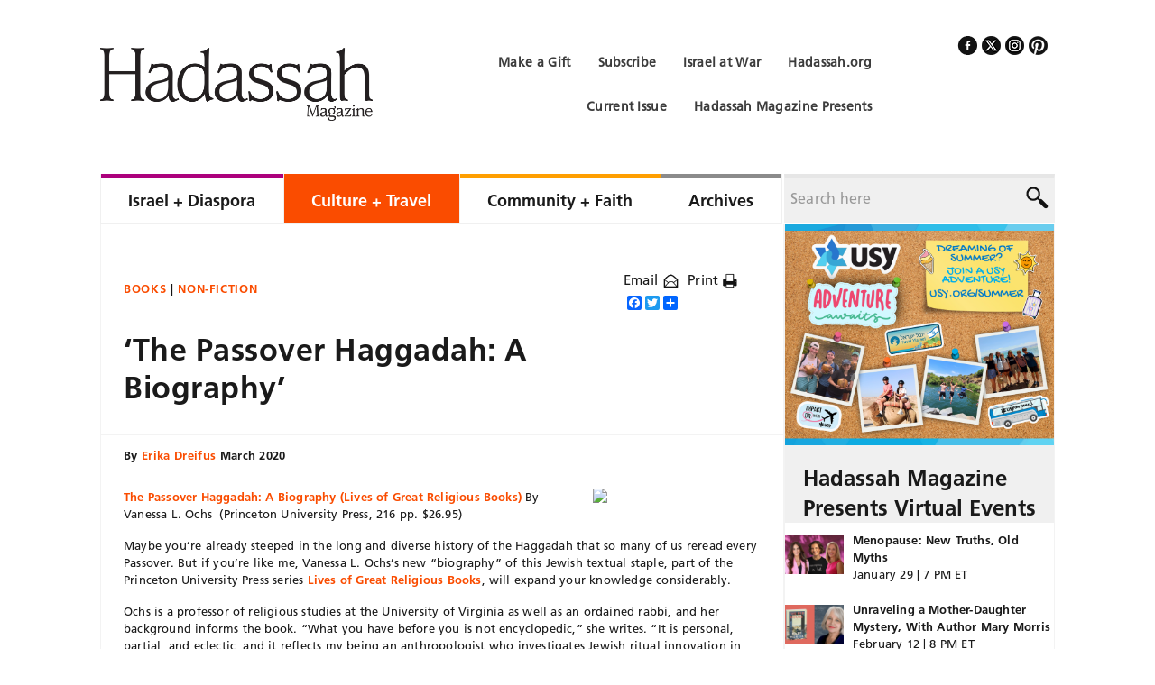

--- FILE ---
content_type: text/html; charset=UTF-8
request_url: https://www.hadassahmagazine.org/2020/03/20/passover-haggadah-biography/
body_size: 25910
content:

<!DOCTYPE html>
<html lang="en-US">
<head >
<meta charset="UTF-8" />
<script type="text/javascript">
/* <![CDATA[ */
 var gform;gform||(document.addEventListener("gform_main_scripts_loaded",function(){gform.scriptsLoaded=!0}),window.addEventListener("DOMContentLoaded",function(){gform.domLoaded=!0}),gform={domLoaded:!1,scriptsLoaded:!1,initializeOnLoaded:function(o){gform.domLoaded&&gform.scriptsLoaded?o():!gform.domLoaded&&gform.scriptsLoaded?window.addEventListener("DOMContentLoaded",o):document.addEventListener("gform_main_scripts_loaded",o)},hooks:{action:{},filter:{}},addAction:function(o,n,r,t){gform.addHook("action",o,n,r,t)},addFilter:function(o,n,r,t){gform.addHook("filter",o,n,r,t)},doAction:function(o){gform.doHook("action",o,arguments)},applyFilters:function(o){return gform.doHook("filter",o,arguments)},removeAction:function(o,n){gform.removeHook("action",o,n)},removeFilter:function(o,n,r){gform.removeHook("filter",o,n,r)},addHook:function(o,n,r,t,i){null==gform.hooks[o][n]&&(gform.hooks[o][n]=[]);var e=gform.hooks[o][n];null==i&&(i=n+"_"+e.length),gform.hooks[o][n].push({tag:i,callable:r,priority:t=null==t?10:t})},doHook:function(n,o,r){var t;if(r=Array.prototype.slice.call(r,1),null!=gform.hooks[n][o]&&((o=gform.hooks[n][o]).sort(function(o,n){return o.priority-n.priority}),o.forEach(function(o){"function"!=typeof(t=o.callable)&&(t=window[t]),"action"==n?t.apply(null,r):r[0]=t.apply(null,r)})),"filter"==n)return r[0]},removeHook:function(o,n,t,i){var r;null!=gform.hooks[o][n]&&(r=(r=gform.hooks[o][n]).filter(function(o,n,r){return!!(null!=i&&i!=o.tag||null!=t&&t!=o.priority)}),gform.hooks[o][n]=r)}}); 
/* ]]> */
</script>

<title>&#039;The Passover Haggadah: A Biography&#039; | Hadassah Magazine</title><meta name="viewport" content="width=device-width, initial-scale=1" />

<!-- MapPress Easy Google Maps Version:2.88.7PRO (https://www.mappresspro.com) -->
<meta name='robots' content='index, follow, max-image-preview:large, max-snippet:-1, max-video-preview:-1' />

	<!-- This site is optimized with the Yoast SEO Premium plugin v23.5 (Yoast SEO v23.5) - https://yoast.com/wordpress/plugins/seo/ -->
	<link rel="canonical" href="https://www.hadassahmagazine.org/2020/03/20/passover-haggadah-biography/" />
	<meta property="og:locale" content="en_US" />
	<meta property="og:type" content="article" />
	<meta property="og:title" content="&#039;The Passover Haggadah: A Biography&#039;" />
	<meta property="og:description" content="Vanessa L. Ochs’s new &#039;biography&#039; chronicles early textual sources as well as new ritual practices of the seder-night staple." />
	<meta property="og:url" content="https://www.hadassahmagazine.org/2020/03/20/passover-haggadah-biography/" />
	<meta property="og:site_name" content="Hadassah Magazine" />
	<meta property="article:publisher" content="https://www.facebook.com/HadassahMag" />
	<meta property="article:published_time" content="2020-03-20T00:13:41+00:00" />
	<meta property="article:modified_time" content="2020-03-26T13:25:52+00:00" />
	<meta property="og:image" content="https://cdn.hadassahmagazine.org/wp-content/uploads/2020/03/VanessaOchsHaggadahFeature.jpg" />
	<meta property="og:image:width" content="325" />
	<meta property="og:image:height" content="175" />
	<meta property="og:image:type" content="image/jpeg" />
	<meta name="author" content="Erika Dreifus" />
	<meta name="twitter:card" content="summary_large_image" />
	<meta name="twitter:creator" content="@HadassahMag" />
	<meta name="twitter:site" content="@HadassahMag" />
	<meta name="twitter:label1" content="Written by" />
	<meta name="twitter:data1" content="Erika Dreifus" />
	<meta name="twitter:label2" content="Est. reading time" />
	<meta name="twitter:data2" content="2 minutes" />
	<script type="application/ld+json" class="yoast-schema-graph">{"@context":"https://schema.org","@graph":[{"@type":"Article","@id":"https://www.hadassahmagazine.org/2020/03/20/passover-haggadah-biography/#article","isPartOf":{"@id":"https://www.hadassahmagazine.org/2020/03/20/passover-haggadah-biography/"},"author":{"name":"Erika Dreifus","@id":"https://www.hadassahmagazine.org/#/schema/person/28a591c989b6cfbe05b3448dd80b5caa"},"headline":"&#8216;The Passover Haggadah: A Biography&#8217;","datePublished":"2020-03-20T00:13:41+00:00","dateModified":"2020-03-26T13:25:52+00:00","mainEntityOfPage":{"@id":"https://www.hadassahmagazine.org/2020/03/20/passover-haggadah-biography/"},"wordCount":405,"commentCount":1,"publisher":{"@id":"https://www.hadassahmagazine.org/#organization"},"image":{"@id":"https://www.hadassahmagazine.org/2020/03/20/passover-haggadah-biography/#primaryimage"},"thumbnailUrl":"https://cdn.hadassahmagazine.org/wp-content/uploads/2020/03/VanessaOchsHaggadahFeature.jpg","keywords":["Erika Dreifus","hagaddah","Lives of Great Religious Books","The Passover Haggadah: A Biography","Vanessa Ochs"],"articleSection":["Books","Culture + Travel","Exclude from Homepage","Non-fiction"],"inLanguage":"en-US","potentialAction":[{"@type":"CommentAction","name":"Comment","target":["https://www.hadassahmagazine.org/2020/03/20/passover-haggadah-biography/#respond"]}]},{"@type":"WebPage","@id":"https://www.hadassahmagazine.org/2020/03/20/passover-haggadah-biography/","url":"https://www.hadassahmagazine.org/2020/03/20/passover-haggadah-biography/","name":"'The Passover Haggadah: A Biography' | Hadassah Magazine","isPartOf":{"@id":"https://www.hadassahmagazine.org/#website"},"primaryImageOfPage":{"@id":"https://www.hadassahmagazine.org/2020/03/20/passover-haggadah-biography/#primaryimage"},"image":{"@id":"https://www.hadassahmagazine.org/2020/03/20/passover-haggadah-biography/#primaryimage"},"thumbnailUrl":"https://cdn.hadassahmagazine.org/wp-content/uploads/2020/03/VanessaOchsHaggadahFeature.jpg","datePublished":"2020-03-20T00:13:41+00:00","dateModified":"2020-03-26T13:25:52+00:00","breadcrumb":{"@id":"https://www.hadassahmagazine.org/2020/03/20/passover-haggadah-biography/#breadcrumb"},"inLanguage":"en-US","potentialAction":[{"@type":"ReadAction","target":["https://www.hadassahmagazine.org/2020/03/20/passover-haggadah-biography/"]}]},{"@type":"ImageObject","inLanguage":"en-US","@id":"https://www.hadassahmagazine.org/2020/03/20/passover-haggadah-biography/#primaryimage","url":"https://cdn.hadassahmagazine.org/wp-content/uploads/2020/03/VanessaOchsHaggadahFeature.jpg","contentUrl":"https://cdn.hadassahmagazine.org/wp-content/uploads/2020/03/VanessaOchsHaggadahFeature.jpg","width":325,"height":175},{"@type":"BreadcrumbList","@id":"https://www.hadassahmagazine.org/2020/03/20/passover-haggadah-biography/#breadcrumb","itemListElement":[{"@type":"ListItem","position":1,"name":"Home","item":"https://www.hadassahmagazine.org/"},{"@type":"ListItem","position":2,"name":"&#8216;The Passover Haggadah: A Biography&#8217;"}]},{"@type":"WebSite","@id":"https://www.hadassahmagazine.org/#website","url":"https://www.hadassahmagazine.org/","name":"Hadassah Magazine","description":"","publisher":{"@id":"https://www.hadassahmagazine.org/#organization"},"potentialAction":[{"@type":"SearchAction","target":{"@type":"EntryPoint","urlTemplate":"https://www.hadassahmagazine.org/?s={search_term_string}"},"query-input":{"@type":"PropertyValueSpecification","valueRequired":true,"valueName":"search_term_string"}}],"inLanguage":"en-US"},{"@type":"Organization","@id":"https://www.hadassahmagazine.org/#organization","name":"Hadassah Magazine","alternateName":"Hadassah Women's Zionist Organization of America","url":"https://www.hadassahmagazine.org/","logo":{"@type":"ImageObject","inLanguage":"en-US","@id":"https://www.hadassahmagazine.org/#/schema/logo/image/","url":"https://cdn.hadassahmagazine.org/wp-content/uploads/2022/08/logo.png","contentUrl":"https://cdn.hadassahmagazine.org/wp-content/uploads/2022/08/logo.png","width":600,"height":160,"caption":"Hadassah Magazine"},"image":{"@id":"https://www.hadassahmagazine.org/#/schema/logo/image/"},"sameAs":["https://www.facebook.com/HadassahMag","https://x.com/HadassahMag","https://www.pinterest.com/hadassahmagazin"]},{"@type":"Person","@id":"https://www.hadassahmagazine.org/#/schema/person/28a591c989b6cfbe05b3448dd80b5caa","name":"Erika Dreifus","url":"https://www.hadassahmagazine.org/author/erika-dreifus/"}]}</script>
	<!-- / Yoast SEO Premium plugin. -->


<link rel='dns-prefetch' href='//static.addtoany.com' />
<link rel="alternate" type="application/rss+xml" title="Hadassah Magazine &raquo; Feed" href="https://www.hadassahmagazine.org/feed/" />
<link rel="alternate" type="application/rss+xml" title="Hadassah Magazine &raquo; Comments Feed" href="https://www.hadassahmagazine.org/comments/feed/" />
<link rel="alternate" type="application/rss+xml" title="Hadassah Magazine &raquo; &#8216;The Passover Haggadah: A Biography&#8217; Comments Feed" href="https://www.hadassahmagazine.org/2020/03/20/passover-haggadah-biography/feed/" />
		<!-- This site uses the Google Analytics by MonsterInsights plugin v9.1.0 - Using Analytics tracking - https://www.monsterinsights.com/ -->
							<script src="//www.googletagmanager.com/gtag/js?id=G-6JHETM30HZ"  data-cfasync="false" data-wpfc-render="false" type="text/javascript" async></script>
			<script data-cfasync="false" data-wpfc-render="false" type="text/javascript">
				var mi_version = '9.1.0';
				var mi_track_user = true;
				var mi_no_track_reason = '';
								var MonsterInsightsDefaultLocations = {"page_location":"https:\/\/www.hadassahmagazine.org\/2020\/03\/20\/passover-haggadah-biography\/"};
				if ( typeof MonsterInsightsPrivacyGuardFilter === 'function' ) {
					var MonsterInsightsLocations = (typeof MonsterInsightsExcludeQuery === 'object') ? MonsterInsightsPrivacyGuardFilter( MonsterInsightsExcludeQuery ) : MonsterInsightsPrivacyGuardFilter( MonsterInsightsDefaultLocations );
				} else {
					var MonsterInsightsLocations = (typeof MonsterInsightsExcludeQuery === 'object') ? MonsterInsightsExcludeQuery : MonsterInsightsDefaultLocations;
				}

								var disableStrs = [
										'ga-disable-G-6JHETM30HZ',
									];

				/* Function to detect opted out users */
				function __gtagTrackerIsOptedOut() {
					for (var index = 0; index < disableStrs.length; index++) {
						if (document.cookie.indexOf(disableStrs[index] + '=true') > -1) {
							return true;
						}
					}

					return false;
				}

				/* Disable tracking if the opt-out cookie exists. */
				if (__gtagTrackerIsOptedOut()) {
					for (var index = 0; index < disableStrs.length; index++) {
						window[disableStrs[index]] = true;
					}
				}

				/* Opt-out function */
				function __gtagTrackerOptout() {
					for (var index = 0; index < disableStrs.length; index++) {
						document.cookie = disableStrs[index] + '=true; expires=Thu, 31 Dec 2099 23:59:59 UTC; path=/';
						window[disableStrs[index]] = true;
					}
				}

				if ('undefined' === typeof gaOptout) {
					function gaOptout() {
						__gtagTrackerOptout();
					}
				}
								window.dataLayer = window.dataLayer || [];

				window.MonsterInsightsDualTracker = {
					helpers: {},
					trackers: {},
				};
				if (mi_track_user) {
					function __gtagDataLayer() {
						dataLayer.push(arguments);
					}

					function __gtagTracker(type, name, parameters) {
						if (!parameters) {
							parameters = {};
						}

						if (parameters.send_to) {
							__gtagDataLayer.apply(null, arguments);
							return;
						}

						if (type === 'event') {
														parameters.send_to = monsterinsights_frontend.v4_id;
							var hookName = name;
							if (typeof parameters['event_category'] !== 'undefined') {
								hookName = parameters['event_category'] + ':' + name;
							}

							if (typeof MonsterInsightsDualTracker.trackers[hookName] !== 'undefined') {
								MonsterInsightsDualTracker.trackers[hookName](parameters);
							} else {
								__gtagDataLayer('event', name, parameters);
							}
							
						} else {
							__gtagDataLayer.apply(null, arguments);
						}
					}

					__gtagTracker('js', new Date());
					__gtagTracker('set', {
						'developer_id.dZGIzZG': true,
											});
					if ( MonsterInsightsLocations.page_location ) {
						__gtagTracker('set', MonsterInsightsLocations);
					}
										__gtagTracker('config', 'G-6JHETM30HZ', {"forceSSL":"true"} );
															window.gtag = __gtagTracker;										(function () {
						/* https://developers.google.com/analytics/devguides/collection/analyticsjs/ */
						/* ga and __gaTracker compatibility shim. */
						var noopfn = function () {
							return null;
						};
						var newtracker = function () {
							return new Tracker();
						};
						var Tracker = function () {
							return null;
						};
						var p = Tracker.prototype;
						p.get = noopfn;
						p.set = noopfn;
						p.send = function () {
							var args = Array.prototype.slice.call(arguments);
							args.unshift('send');
							__gaTracker.apply(null, args);
						};
						var __gaTracker = function () {
							var len = arguments.length;
							if (len === 0) {
								return;
							}
							var f = arguments[len - 1];
							if (typeof f !== 'object' || f === null || typeof f.hitCallback !== 'function') {
								if ('send' === arguments[0]) {
									var hitConverted, hitObject = false, action;
									if ('event' === arguments[1]) {
										if ('undefined' !== typeof arguments[3]) {
											hitObject = {
												'eventAction': arguments[3],
												'eventCategory': arguments[2],
												'eventLabel': arguments[4],
												'value': arguments[5] ? arguments[5] : 1,
											}
										}
									}
									if ('pageview' === arguments[1]) {
										if ('undefined' !== typeof arguments[2]) {
											hitObject = {
												'eventAction': 'page_view',
												'page_path': arguments[2],
											}
										}
									}
									if (typeof arguments[2] === 'object') {
										hitObject = arguments[2];
									}
									if (typeof arguments[5] === 'object') {
										Object.assign(hitObject, arguments[5]);
									}
									if ('undefined' !== typeof arguments[1].hitType) {
										hitObject = arguments[1];
										if ('pageview' === hitObject.hitType) {
											hitObject.eventAction = 'page_view';
										}
									}
									if (hitObject) {
										action = 'timing' === arguments[1].hitType ? 'timing_complete' : hitObject.eventAction;
										hitConverted = mapArgs(hitObject);
										__gtagTracker('event', action, hitConverted);
									}
								}
								return;
							}

							function mapArgs(args) {
								var arg, hit = {};
								var gaMap = {
									'eventCategory': 'event_category',
									'eventAction': 'event_action',
									'eventLabel': 'event_label',
									'eventValue': 'event_value',
									'nonInteraction': 'non_interaction',
									'timingCategory': 'event_category',
									'timingVar': 'name',
									'timingValue': 'value',
									'timingLabel': 'event_label',
									'page': 'page_path',
									'location': 'page_location',
									'title': 'page_title',
									'referrer' : 'page_referrer',
								};
								for (arg in args) {
																		if (!(!args.hasOwnProperty(arg) || !gaMap.hasOwnProperty(arg))) {
										hit[gaMap[arg]] = args[arg];
									} else {
										hit[arg] = args[arg];
									}
								}
								return hit;
							}

							try {
								f.hitCallback();
							} catch (ex) {
							}
						};
						__gaTracker.create = newtracker;
						__gaTracker.getByName = newtracker;
						__gaTracker.getAll = function () {
							return [];
						};
						__gaTracker.remove = noopfn;
						__gaTracker.loaded = true;
						window['__gaTracker'] = __gaTracker;
					})();
									} else {
										console.log("");
					(function () {
						function __gtagTracker() {
							return null;
						}

						window['__gtagTracker'] = __gtagTracker;
						window['gtag'] = __gtagTracker;
					})();
									}
			</script>
				<!-- / Google Analytics by MonsterInsights -->
			<script data-cfasync="false" data-wpfc-render="false" type="text/javascript">
		if (window.hasOwnProperty('MonsterInsightsDualTracker')){
			window.MonsterInsightsDualTracker.trackers['form:impression'] = function (parameters) {
				__gtagDataLayer('event', 'form_impression', {
					form_id: parameters.event_label,
					content_type: 'form',
					non_interaction: true,
					send_to: parameters.send_to,
				});
			};

			window.MonsterInsightsDualTracker.trackers['form:conversion'] = function (parameters) {
				__gtagDataLayer('event', 'generate_lead', {
					form_id: parameters.event_label,
					send_to: parameters.send_to,
				});
			};
		}
	</script>
	<script type="text/javascript">
/* <![CDATA[ */
window._wpemojiSettings = {"baseUrl":"https:\/\/s.w.org\/images\/core\/emoji\/14.0.0\/72x72\/","ext":".png","svgUrl":"https:\/\/s.w.org\/images\/core\/emoji\/14.0.0\/svg\/","svgExt":".svg","source":{"concatemoji":"https:\/\/www.hadassahmagazine.org\/wp-includes\/js\/wp-emoji-release.min.js?ver=1470557c524c1d132805d0fa43d9dae9"}};
/*! This file is auto-generated */
!function(i,n){var o,s,e;function c(e){try{var t={supportTests:e,timestamp:(new Date).valueOf()};sessionStorage.setItem(o,JSON.stringify(t))}catch(e){}}function p(e,t,n){e.clearRect(0,0,e.canvas.width,e.canvas.height),e.fillText(t,0,0);var t=new Uint32Array(e.getImageData(0,0,e.canvas.width,e.canvas.height).data),r=(e.clearRect(0,0,e.canvas.width,e.canvas.height),e.fillText(n,0,0),new Uint32Array(e.getImageData(0,0,e.canvas.width,e.canvas.height).data));return t.every(function(e,t){return e===r[t]})}function u(e,t,n){switch(t){case"flag":return n(e,"\ud83c\udff3\ufe0f\u200d\u26a7\ufe0f","\ud83c\udff3\ufe0f\u200b\u26a7\ufe0f")?!1:!n(e,"\ud83c\uddfa\ud83c\uddf3","\ud83c\uddfa\u200b\ud83c\uddf3")&&!n(e,"\ud83c\udff4\udb40\udc67\udb40\udc62\udb40\udc65\udb40\udc6e\udb40\udc67\udb40\udc7f","\ud83c\udff4\u200b\udb40\udc67\u200b\udb40\udc62\u200b\udb40\udc65\u200b\udb40\udc6e\u200b\udb40\udc67\u200b\udb40\udc7f");case"emoji":return!n(e,"\ud83e\udef1\ud83c\udffb\u200d\ud83e\udef2\ud83c\udfff","\ud83e\udef1\ud83c\udffb\u200b\ud83e\udef2\ud83c\udfff")}return!1}function f(e,t,n){var r="undefined"!=typeof WorkerGlobalScope&&self instanceof WorkerGlobalScope?new OffscreenCanvas(300,150):i.createElement("canvas"),a=r.getContext("2d",{willReadFrequently:!0}),o=(a.textBaseline="top",a.font="600 32px Arial",{});return e.forEach(function(e){o[e]=t(a,e,n)}),o}function t(e){var t=i.createElement("script");t.src=e,t.defer=!0,i.head.appendChild(t)}"undefined"!=typeof Promise&&(o="wpEmojiSettingsSupports",s=["flag","emoji"],n.supports={everything:!0,everythingExceptFlag:!0},e=new Promise(function(e){i.addEventListener("DOMContentLoaded",e,{once:!0})}),new Promise(function(t){var n=function(){try{var e=JSON.parse(sessionStorage.getItem(o));if("object"==typeof e&&"number"==typeof e.timestamp&&(new Date).valueOf()<e.timestamp+604800&&"object"==typeof e.supportTests)return e.supportTests}catch(e){}return null}();if(!n){if("undefined"!=typeof Worker&&"undefined"!=typeof OffscreenCanvas&&"undefined"!=typeof URL&&URL.createObjectURL&&"undefined"!=typeof Blob)try{var e="postMessage("+f.toString()+"("+[JSON.stringify(s),u.toString(),p.toString()].join(",")+"));",r=new Blob([e],{type:"text/javascript"}),a=new Worker(URL.createObjectURL(r),{name:"wpTestEmojiSupports"});return void(a.onmessage=function(e){c(n=e.data),a.terminate(),t(n)})}catch(e){}c(n=f(s,u,p))}t(n)}).then(function(e){for(var t in e)n.supports[t]=e[t],n.supports.everything=n.supports.everything&&n.supports[t],"flag"!==t&&(n.supports.everythingExceptFlag=n.supports.everythingExceptFlag&&n.supports[t]);n.supports.everythingExceptFlag=n.supports.everythingExceptFlag&&!n.supports.flag,n.DOMReady=!1,n.readyCallback=function(){n.DOMReady=!0}}).then(function(){return e}).then(function(){var e;n.supports.everything||(n.readyCallback(),(e=n.source||{}).concatemoji?t(e.concatemoji):e.wpemoji&&e.twemoji&&(t(e.twemoji),t(e.wpemoji)))}))}((window,document),window._wpemojiSettings);
/* ]]> */
</script>
<link rel='stylesheet' id='hadassah-magazine-css' href='https://cdn.hadassahmagazine.org/wp-content/themes/hadassah-magazine/style.css?ver=1.0' type='text/css' media='all' />
<style id='wp-emoji-styles-inline-css' type='text/css'>

	img.wp-smiley, img.emoji {
		display: inline !important;
		border: none !important;
		box-shadow: none !important;
		height: 1em !important;
		width: 1em !important;
		margin: 0 0.07em !important;
		vertical-align: -0.1em !important;
		background: none !important;
		padding: 0 !important;
	}
</style>
<link rel='stylesheet' id='wp-block-library-css' href='https://cdn.hadassahmagazine.org/wp-includes/css/dist/block-library/style.min.css?ver=1470557c524c1d132805d0fa43d9dae9' type='text/css' media='all' />
<link rel='stylesheet' id='mappress-leaflet-css' href='https://cdn.hadassahmagazine.org/wp-content/plugins/mappress-google-maps-for-wordpress/lib/leaflet/leaflet.css?ver=1.7.1' type='text/css' media='all' />
<link rel='stylesheet' id='mappress-css' href='https://cdn.hadassahmagazine.org/wp-content/plugins/mappress-google-maps-for-wordpress/css/mappress.css?ver=2.88.7PRO' type='text/css' media='all' />
<style id='classic-theme-styles-inline-css' type='text/css'>
/*! This file is auto-generated */
.wp-block-button__link{color:#fff;background-color:#32373c;border-radius:9999px;box-shadow:none;text-decoration:none;padding:calc(.667em + 2px) calc(1.333em + 2px);font-size:1.125em}.wp-block-file__button{background:#32373c;color:#fff;text-decoration:none}
</style>
<style id='global-styles-inline-css' type='text/css'>
body{--wp--preset--color--black: #000000;--wp--preset--color--cyan-bluish-gray: #abb8c3;--wp--preset--color--white: #ffffff;--wp--preset--color--pale-pink: #f78da7;--wp--preset--color--vivid-red: #cf2e2e;--wp--preset--color--luminous-vivid-orange: #ff6900;--wp--preset--color--luminous-vivid-amber: #fcb900;--wp--preset--color--light-green-cyan: #7bdcb5;--wp--preset--color--vivid-green-cyan: #00d084;--wp--preset--color--pale-cyan-blue: #8ed1fc;--wp--preset--color--vivid-cyan-blue: #0693e3;--wp--preset--color--vivid-purple: #9b51e0;--wp--preset--gradient--vivid-cyan-blue-to-vivid-purple: linear-gradient(135deg,rgba(6,147,227,1) 0%,rgb(155,81,224) 100%);--wp--preset--gradient--light-green-cyan-to-vivid-green-cyan: linear-gradient(135deg,rgb(122,220,180) 0%,rgb(0,208,130) 100%);--wp--preset--gradient--luminous-vivid-amber-to-luminous-vivid-orange: linear-gradient(135deg,rgba(252,185,0,1) 0%,rgba(255,105,0,1) 100%);--wp--preset--gradient--luminous-vivid-orange-to-vivid-red: linear-gradient(135deg,rgba(255,105,0,1) 0%,rgb(207,46,46) 100%);--wp--preset--gradient--very-light-gray-to-cyan-bluish-gray: linear-gradient(135deg,rgb(238,238,238) 0%,rgb(169,184,195) 100%);--wp--preset--gradient--cool-to-warm-spectrum: linear-gradient(135deg,rgb(74,234,220) 0%,rgb(151,120,209) 20%,rgb(207,42,186) 40%,rgb(238,44,130) 60%,rgb(251,105,98) 80%,rgb(254,248,76) 100%);--wp--preset--gradient--blush-light-purple: linear-gradient(135deg,rgb(255,206,236) 0%,rgb(152,150,240) 100%);--wp--preset--gradient--blush-bordeaux: linear-gradient(135deg,rgb(254,205,165) 0%,rgb(254,45,45) 50%,rgb(107,0,62) 100%);--wp--preset--gradient--luminous-dusk: linear-gradient(135deg,rgb(255,203,112) 0%,rgb(199,81,192) 50%,rgb(65,88,208) 100%);--wp--preset--gradient--pale-ocean: linear-gradient(135deg,rgb(255,245,203) 0%,rgb(182,227,212) 50%,rgb(51,167,181) 100%);--wp--preset--gradient--electric-grass: linear-gradient(135deg,rgb(202,248,128) 0%,rgb(113,206,126) 100%);--wp--preset--gradient--midnight: linear-gradient(135deg,rgb(2,3,129) 0%,rgb(40,116,252) 100%);--wp--preset--font-size--small: 13px;--wp--preset--font-size--medium: 20px;--wp--preset--font-size--large: 36px;--wp--preset--font-size--x-large: 42px;--wp--preset--spacing--20: 0.44rem;--wp--preset--spacing--30: 0.67rem;--wp--preset--spacing--40: 1rem;--wp--preset--spacing--50: 1.5rem;--wp--preset--spacing--60: 2.25rem;--wp--preset--spacing--70: 3.38rem;--wp--preset--spacing--80: 5.06rem;--wp--preset--shadow--natural: 6px 6px 9px rgba(0, 0, 0, 0.2);--wp--preset--shadow--deep: 12px 12px 50px rgba(0, 0, 0, 0.4);--wp--preset--shadow--sharp: 6px 6px 0px rgba(0, 0, 0, 0.2);--wp--preset--shadow--outlined: 6px 6px 0px -3px rgba(255, 255, 255, 1), 6px 6px rgba(0, 0, 0, 1);--wp--preset--shadow--crisp: 6px 6px 0px rgba(0, 0, 0, 1);}:where(.is-layout-flex){gap: 0.5em;}:where(.is-layout-grid){gap: 0.5em;}body .is-layout-flow > .alignleft{float: left;margin-inline-start: 0;margin-inline-end: 2em;}body .is-layout-flow > .alignright{float: right;margin-inline-start: 2em;margin-inline-end: 0;}body .is-layout-flow > .aligncenter{margin-left: auto !important;margin-right: auto !important;}body .is-layout-constrained > .alignleft{float: left;margin-inline-start: 0;margin-inline-end: 2em;}body .is-layout-constrained > .alignright{float: right;margin-inline-start: 2em;margin-inline-end: 0;}body .is-layout-constrained > .aligncenter{margin-left: auto !important;margin-right: auto !important;}body .is-layout-constrained > :where(:not(.alignleft):not(.alignright):not(.alignfull)){max-width: var(--wp--style--global--content-size);margin-left: auto !important;margin-right: auto !important;}body .is-layout-constrained > .alignwide{max-width: var(--wp--style--global--wide-size);}body .is-layout-flex{display: flex;}body .is-layout-flex{flex-wrap: wrap;align-items: center;}body .is-layout-flex > *{margin: 0;}body .is-layout-grid{display: grid;}body .is-layout-grid > *{margin: 0;}:where(.wp-block-columns.is-layout-flex){gap: 2em;}:where(.wp-block-columns.is-layout-grid){gap: 2em;}:where(.wp-block-post-template.is-layout-flex){gap: 1.25em;}:where(.wp-block-post-template.is-layout-grid){gap: 1.25em;}.has-black-color{color: var(--wp--preset--color--black) !important;}.has-cyan-bluish-gray-color{color: var(--wp--preset--color--cyan-bluish-gray) !important;}.has-white-color{color: var(--wp--preset--color--white) !important;}.has-pale-pink-color{color: var(--wp--preset--color--pale-pink) !important;}.has-vivid-red-color{color: var(--wp--preset--color--vivid-red) !important;}.has-luminous-vivid-orange-color{color: var(--wp--preset--color--luminous-vivid-orange) !important;}.has-luminous-vivid-amber-color{color: var(--wp--preset--color--luminous-vivid-amber) !important;}.has-light-green-cyan-color{color: var(--wp--preset--color--light-green-cyan) !important;}.has-vivid-green-cyan-color{color: var(--wp--preset--color--vivid-green-cyan) !important;}.has-pale-cyan-blue-color{color: var(--wp--preset--color--pale-cyan-blue) !important;}.has-vivid-cyan-blue-color{color: var(--wp--preset--color--vivid-cyan-blue) !important;}.has-vivid-purple-color{color: var(--wp--preset--color--vivid-purple) !important;}.has-black-background-color{background-color: var(--wp--preset--color--black) !important;}.has-cyan-bluish-gray-background-color{background-color: var(--wp--preset--color--cyan-bluish-gray) !important;}.has-white-background-color{background-color: var(--wp--preset--color--white) !important;}.has-pale-pink-background-color{background-color: var(--wp--preset--color--pale-pink) !important;}.has-vivid-red-background-color{background-color: var(--wp--preset--color--vivid-red) !important;}.has-luminous-vivid-orange-background-color{background-color: var(--wp--preset--color--luminous-vivid-orange) !important;}.has-luminous-vivid-amber-background-color{background-color: var(--wp--preset--color--luminous-vivid-amber) !important;}.has-light-green-cyan-background-color{background-color: var(--wp--preset--color--light-green-cyan) !important;}.has-vivid-green-cyan-background-color{background-color: var(--wp--preset--color--vivid-green-cyan) !important;}.has-pale-cyan-blue-background-color{background-color: var(--wp--preset--color--pale-cyan-blue) !important;}.has-vivid-cyan-blue-background-color{background-color: var(--wp--preset--color--vivid-cyan-blue) !important;}.has-vivid-purple-background-color{background-color: var(--wp--preset--color--vivid-purple) !important;}.has-black-border-color{border-color: var(--wp--preset--color--black) !important;}.has-cyan-bluish-gray-border-color{border-color: var(--wp--preset--color--cyan-bluish-gray) !important;}.has-white-border-color{border-color: var(--wp--preset--color--white) !important;}.has-pale-pink-border-color{border-color: var(--wp--preset--color--pale-pink) !important;}.has-vivid-red-border-color{border-color: var(--wp--preset--color--vivid-red) !important;}.has-luminous-vivid-orange-border-color{border-color: var(--wp--preset--color--luminous-vivid-orange) !important;}.has-luminous-vivid-amber-border-color{border-color: var(--wp--preset--color--luminous-vivid-amber) !important;}.has-light-green-cyan-border-color{border-color: var(--wp--preset--color--light-green-cyan) !important;}.has-vivid-green-cyan-border-color{border-color: var(--wp--preset--color--vivid-green-cyan) !important;}.has-pale-cyan-blue-border-color{border-color: var(--wp--preset--color--pale-cyan-blue) !important;}.has-vivid-cyan-blue-border-color{border-color: var(--wp--preset--color--vivid-cyan-blue) !important;}.has-vivid-purple-border-color{border-color: var(--wp--preset--color--vivid-purple) !important;}.has-vivid-cyan-blue-to-vivid-purple-gradient-background{background: var(--wp--preset--gradient--vivid-cyan-blue-to-vivid-purple) !important;}.has-light-green-cyan-to-vivid-green-cyan-gradient-background{background: var(--wp--preset--gradient--light-green-cyan-to-vivid-green-cyan) !important;}.has-luminous-vivid-amber-to-luminous-vivid-orange-gradient-background{background: var(--wp--preset--gradient--luminous-vivid-amber-to-luminous-vivid-orange) !important;}.has-luminous-vivid-orange-to-vivid-red-gradient-background{background: var(--wp--preset--gradient--luminous-vivid-orange-to-vivid-red) !important;}.has-very-light-gray-to-cyan-bluish-gray-gradient-background{background: var(--wp--preset--gradient--very-light-gray-to-cyan-bluish-gray) !important;}.has-cool-to-warm-spectrum-gradient-background{background: var(--wp--preset--gradient--cool-to-warm-spectrum) !important;}.has-blush-light-purple-gradient-background{background: var(--wp--preset--gradient--blush-light-purple) !important;}.has-blush-bordeaux-gradient-background{background: var(--wp--preset--gradient--blush-bordeaux) !important;}.has-luminous-dusk-gradient-background{background: var(--wp--preset--gradient--luminous-dusk) !important;}.has-pale-ocean-gradient-background{background: var(--wp--preset--gradient--pale-ocean) !important;}.has-electric-grass-gradient-background{background: var(--wp--preset--gradient--electric-grass) !important;}.has-midnight-gradient-background{background: var(--wp--preset--gradient--midnight) !important;}.has-small-font-size{font-size: var(--wp--preset--font-size--small) !important;}.has-medium-font-size{font-size: var(--wp--preset--font-size--medium) !important;}.has-large-font-size{font-size: var(--wp--preset--font-size--large) !important;}.has-x-large-font-size{font-size: var(--wp--preset--font-size--x-large) !important;}
.wp-block-navigation a:where(:not(.wp-element-button)){color: inherit;}
:where(.wp-block-post-template.is-layout-flex){gap: 1.25em;}:where(.wp-block-post-template.is-layout-grid){gap: 1.25em;}
:where(.wp-block-columns.is-layout-flex){gap: 2em;}:where(.wp-block-columns.is-layout-grid){gap: 2em;}
.wp-block-pullquote{font-size: 1.5em;line-height: 1.6;}
</style>
<link rel='stylesheet' id='crossword-custom-css' href='https://cdn.hadassahmagazine.org/wp-content/plugins/crossword-compiler-puzzles/modules/css/custom.css?ver=13.2' type='text/css' media='all' />
<link rel='stylesheet' id='wp-pagenavi-css' href='https://cdn.hadassahmagazine.org/wp-content/plugins/wp-pagenavi/pagenavi-css.css?ver=2.70' type='text/css' media='all' />
<link rel='stylesheet' id='recent-posts-widget-with-thumbnails-public-style-css' href='https://cdn.hadassahmagazine.org/wp-content/plugins/recent-posts-widget-with-thumbnails/public.css?ver=7.1.1' type='text/css' media='all' />
<link rel='stylesheet' id='popular-widget-css' href='https://cdn.hadassahmagazine.org/wp-content/plugins/popular-widget/_css/pop-widget.css?ver=1.7.0' type='text/css' media='all' />
<link rel='stylesheet' id='addtoany-css' href='https://cdn.hadassahmagazine.org/wp-content/plugins/add-to-any/addtoany.min.css?ver=1.16' type='text/css' media='all' />
<script type="text/javascript" src="https://cdn.hadassahmagazine.org/wp-content/plugins/google-analytics-premium/assets/js/frontend-gtag.min.js?ver=9.1.0" id="monsterinsights-frontend-script-js" async="async" data-wp-strategy="async"></script>
<script data-cfasync="false" data-wpfc-render="false" type="text/javascript" id='monsterinsights-frontend-script-js-extra'>/* <![CDATA[ */
var monsterinsights_frontend = {"js_events_tracking":"true","download_extensions":"doc,pdf,ppt,zip,xls,docx,pptx,xlsx","inbound_paths":"[]","home_url":"https:\/\/www.hadassahmagazine.org","hash_tracking":"false","v4_id":"G-6JHETM30HZ"};/* ]]> */
</script>
<script type="text/javascript" id="addtoany-core-js-before">
/* <![CDATA[ */
window.a2a_config=window.a2a_config||{};a2a_config.callbacks=[];a2a_config.overlays=[];a2a_config.templates={};
/* ]]> */
</script>
<script type="text/javascript" defer src="https://static.addtoany.com/menu/page.js" id="addtoany-core-js"></script>
<script type="text/javascript" src="https://cdn.hadassahmagazine.org/wp-includes/js/jquery/jquery.min.js?ver=3.7.1" id="jquery-core-js"></script>
<script type="text/javascript" src="https://cdn.hadassahmagazine.org/wp-includes/js/jquery/jquery-migrate.min.js?ver=3.4.1" id="jquery-migrate-js"></script>
<script type="text/javascript" defer src="https://cdn.hadassahmagazine.org/wp-content/plugins/add-to-any/addtoany.min.js?ver=1.1" id="addtoany-jquery-js"></script>
<script type="text/javascript" src="https://cdn.hadassahmagazine.org/wp-content/plugins/crossword-compiler-puzzles/modules/js/custom.js?ver=13.2" id="crossword-custom-js"></script>
<!--[if lt IE 9]>
<script type="text/javascript" src="https://cdn.hadassahmagazine.org/wp-content/themes/genesis/lib/js/html5shiv.js?ver=3.7.3" id="html5shiv-js"></script>
<![endif]-->
<link rel="https://api.w.org/" href="https://www.hadassahmagazine.org/wp-json/" /><link rel="alternate" type="application/json" href="https://www.hadassahmagazine.org/wp-json/wp/v2/posts/26643" /><link rel="EditURI" type="application/rsd+xml" title="RSD" href="https://www.hadassahmagazine.org/xmlrpc.php?rsd" />

<link rel='shortlink' href='https://www.hadassahmagazine.org/?p=26643' />
<link rel="alternate" type="application/json+oembed" href="https://www.hadassahmagazine.org/wp-json/oembed/1.0/embed?url=https%3A%2F%2Fwww.hadassahmagazine.org%2F2020%2F03%2F20%2Fpassover-haggadah-biography%2F" />
<link rel="alternate" type="text/xml+oembed" href="https://www.hadassahmagazine.org/wp-json/oembed/1.0/embed?url=https%3A%2F%2Fwww.hadassahmagazine.org%2F2020%2F03%2F20%2Fpassover-haggadah-biography%2F&#038;format=xml" />

<!-- This site is using AdRotate Professional v5.12.1 to display their advertisements - https://ajdg.solutions/ -->
<!-- AdRotate CSS -->
<style type="text/css" media="screen">
	.g { margin:0px; padding:0px; overflow:hidden; line-height:1; zoom:1; }
	.g img { height:auto; }
	.g-col { position:relative; float:left; }
	.g-col:first-child { margin-left: 0; }
	.g-col:last-child { margin-right: 0; }
	.woocommerce-page .g, .bbpress-wrapper .g { margin: 20px auto; clear:both; }
	.g-1 {  width:100%; max-width:728px;  height:100%; max-height:90px; margin: 0 auto; }
	.g-2 { margin:0px 0px 0px 0px; width:100%; max-width:300px; height:100%; max-height:250px; }
	@media only screen and (max-width: 480px) {
		.g-col, .g-dyn, .g-single { width:100%; margin-left:0; margin-right:0; }
		.woocommerce-page .g, .bbpress-wrapper .g { margin: 10px auto; }
	}
</style>
<!-- /AdRotate CSS -->

<link rel="icon" href="https://cdn.hadassahmagazine.org/wp-content/themes/hadassah-magazine/images/favicon.png" />
<link rel="pingback" href="https://www.hadassahmagazine.org/xmlrpc.php" />
<script type="text/javascript" src="//fast.fonts.net/jsapi/01e0faf6-e428-48b4-8dd2-da85432586f8.js"></script>
<script type="text/javascript" src="https://cdn.hadassahmagazine.org/wp-content/themes/hadassah-magazine/js/main_hm.js"></script>
<script type="text/javascript" src="https://cdn.hadassahmagazine.org/wp-content/themes/hadassah-magazine/js/jquery.isotope.min.js"></script>
<script type="text/javascript" src="https://cdn.hadassahmagazine.org/wp-content/themes/hadassah-magazine/js/jquery.masonry.min.js"></script>
<script type="text/javascript" src="https://cdn.hadassahmagazine.org/wp-content/themes/hadassah-magazine/js/jquery.cycle2.min.js"></script>
		<!-- MonsterInsights Form Tracking -->
		<script data-cfasync="false" data-wpfc-render="false" type="text/javascript">
			function monsterinsights_forms_record_impression(event) {
				monsterinsights_add_bloom_forms_ids();
				var monsterinsights_forms = document.getElementsByTagName("form");
				var monsterinsights_forms_i;
				for (monsterinsights_forms_i = 0; monsterinsights_forms_i < monsterinsights_forms.length; monsterinsights_forms_i++) {
					var monsterinsights_form_id = monsterinsights_forms[monsterinsights_forms_i].getAttribute("id");
					var skip_conversion = false;
					/* Check to see if it's contact form 7 if the id isn't set */
					if (!monsterinsights_form_id) {
						monsterinsights_form_id = monsterinsights_forms[monsterinsights_forms_i].parentElement.getAttribute("id");
						if (monsterinsights_form_id && monsterinsights_form_id.lastIndexOf('wpcf7-f', 0) === 0) {
							/* If so, let's grab that and set it to be the form's ID*/
							var tokens = monsterinsights_form_id.split('-').slice(0, 2);
							var result = tokens.join('-');
							monsterinsights_forms[monsterinsights_forms_i].setAttribute("id", result);/* Now we can do just what we did above */
							monsterinsights_form_id = monsterinsights_forms[monsterinsights_forms_i].getAttribute("id");
						} else {
							monsterinsights_form_id = false;
						}
					}

					/* Check if it's Ninja Forms & id isn't set. */
					if (!monsterinsights_form_id && monsterinsights_forms[monsterinsights_forms_i].parentElement.className.indexOf('nf-form-layout') >= 0) {
						monsterinsights_form_id = monsterinsights_forms[monsterinsights_forms_i].parentElement.parentElement.parentElement.getAttribute('id');
						if (monsterinsights_form_id && 0 === monsterinsights_form_id.lastIndexOf('nf-form-', 0)) {
							/* If so, let's grab that and set it to be the form's ID*/
							tokens = monsterinsights_form_id.split('-').slice(0, 3);
							result = tokens.join('-');
							monsterinsights_forms[monsterinsights_forms_i].setAttribute('id', result);
							/* Now we can do just what we did above */
							monsterinsights_form_id = monsterinsights_forms[monsterinsights_forms_i].getAttribute('id');
							skip_conversion = true;
						}
					}

					if (monsterinsights_form_id && monsterinsights_form_id !== 'commentform' && monsterinsights_form_id !== 'adminbar-search') {
						__gtagTracker('event', 'impression', {
							event_category: 'form',
							event_label: monsterinsights_form_id,
							value: 1,
							non_interaction: true
						});

						/* If a WPForms Form, we can use custom tracking */
						if (monsterinsights_form_id && 0 === monsterinsights_form_id.lastIndexOf('wpforms-form-', 0)) {
							continue;
						}

						/* Formiddable Forms, use custom tracking */
						if (monsterinsights_forms_has_class(monsterinsights_forms[monsterinsights_forms_i], 'frm-show-form')) {
							continue;
						}

						/* If a Gravity Form, we can use custom tracking */
						if (monsterinsights_form_id && 0 === monsterinsights_form_id.lastIndexOf('gform_', 0)) {
							continue;
						}

						/* If Ninja forms, we use custom conversion tracking */
						if (skip_conversion) {
							continue;
						}

						var custom_conversion_mi_forms = false;
						if (custom_conversion_mi_forms) {
							continue;
						}

						if (window.jQuery) {
							(function (form_id) {
								jQuery(document).ready(function () {
									jQuery('#' + form_id).on('submit', monsterinsights_forms_record_conversion);
								});
							})(monsterinsights_form_id);
						} else {
							var __gaFormsTrackerWindow = window;
							if (__gaFormsTrackerWindow.addEventListener) {
								document.getElementById(monsterinsights_form_id).addEventListener("submit", monsterinsights_forms_record_conversion, false);
							} else {
								if (__gaFormsTrackerWindow.attachEvent) {
									document.getElementById(monsterinsights_form_id).attachEvent("onsubmit", monsterinsights_forms_record_conversion);
								}
							}
						}

					} else {
						continue;
					}
				}
			}

			function monsterinsights_forms_has_class(element, className) {
				return (' ' + element.className + ' ').indexOf(' ' + className + ' ') > -1;
			}

			function monsterinsights_forms_record_conversion(event) {
				var monsterinsights_form_conversion_id = event.target.id;
				var monsterinsights_form_action = event.target.getAttribute("miforms-action");
				if (monsterinsights_form_conversion_id && !monsterinsights_form_action) {
					document.getElementById(monsterinsights_form_conversion_id).setAttribute("miforms-action", "submitted");
					__gtagTracker('event', 'conversion', {
						event_category: 'form',
						event_label: monsterinsights_form_conversion_id,
						value: 1,
					});
				}
			}

			/* Attach the events to all clicks in the document after page and GA has loaded */
			function monsterinsights_forms_load() {
				if (typeof (__gtagTracker) !== 'undefined' && __gtagTracker) {
					var __gtagFormsTrackerWindow = window;
					if (__gtagFormsTrackerWindow.addEventListener) {
						__gtagFormsTrackerWindow.addEventListener("load", monsterinsights_forms_record_impression, false);
					} else {
						if (__gtagFormsTrackerWindow.attachEvent) {
							__gtagFormsTrackerWindow.attachEvent("onload", monsterinsights_forms_record_impression);
						}
					}
				} else {
					setTimeout(monsterinsights_forms_load, 200);
				}
			}

			/* Custom Ninja Forms impression tracking */
			if (window.jQuery) {
				jQuery(document).on('nfFormReady', function (e, layoutView) {
					var label = layoutView.el;
					label = label.substring(1, label.length);
					label = label.split('-').slice(0, 3).join('-');
					__gtagTracker('event', 'impression', {
						event_category: 'form',
						event_label: label,
						value: 1,
						non_interaction: true
					});
				});
			}

			/* Custom Bloom Form tracker */
			function monsterinsights_add_bloom_forms_ids() {
				var bloom_forms = document.querySelectorAll('.et_bloom_form_content form');
				if (bloom_forms.length > 0) {
					for (var i = 0; i < bloom_forms.length; i++) {
						if ('' === bloom_forms[i].id) {
							var form_parent_root = monsterinsights_find_parent_with_class(bloom_forms[i], 'et_bloom_optin');
							if (form_parent_root) {
								var classes = form_parent_root.className.split(' ');
								for (var j = 0; j < classes.length; ++j) {
									if (0 === classes[j].indexOf('et_bloom_optin')) {
										bloom_forms[i].id = classes[j];
									}
								}
							}
						}
					}
				}
			}

			function monsterinsights_find_parent_with_class(element, className) {
				if (element.parentNode && '' !== className) {
					if (element.parentNode.className.indexOf(className) >= 0) {
						return element.parentNode;
					} else {
						return monsterinsights_find_parent_with_class(element.parentNode, className);
					}
				}
				return false;
			}

			monsterinsights_forms_load();
		</script>
		<!-- End MonsterInsights Form Tracking -->
		
</head>
<body class="post-template-default single single-post postid-26643 single-format-standard content-sidebar chrome osx culture-travel" itemscope itemtype="https://schema.org/WebPage"><div class="site-container"><div class="header-ad widget-area"><section id="ravxlpixpk-2" class="widget ravxlpixpk"><div class="widget-wrap"><!-- Either there are no banners, they are disabled or none qualified for this location! --></div></section>
<section id="text-6" class="widget widget_text"><div class="widget-wrap"><h4 class="widget-title widgettitle">Mobile Icons</h4>
			<div class="textwidget"><div class="mobile-icons">
<a target="_blank" class="pinterestlink" href="https://www.pinterest.com/hadassahmagazin" rel="noopener"><img src="https://cdn.hadassahmagazine.org/wp-content/themes/hadassah-magazine/images/pinterest-black.png" alt="Pinterest"></a> 
<a target="_blank" class="twitterlink" href="https://twitter.com/HadassahMag" rel="noopener"><img src="https://cdn.hadassahmagazine.org/wp-content/themes/hadassah-magazine/images/twitter-black.png" alt="Twitter"></a>
<a target="_blank" class="instagramlink" href="https://www.instagram.com/hadassahmagazine/" rel="noopener"><img src="https://cdn.hadassahmagazine.org/wp-content/themes/hadassah-magazine/images/instagram-black.png" alt="Instagram"></a>
<a target="_blank" class="facebooklink" href="https://www.facebook.com/HadassahMag/" rel="noopener"><img src="https://cdn.hadassahmagazine.org/wp-content/themes/hadassah-magazine/images/facebook-black.png" alt="Facebook"></a>
</div></div>
		</div></section>
</div><header class="site-header" itemscope itemtype="https://schema.org/WPHeader"><div class="wrap"><div class="title-area"><p class="site-title" itemprop="headline"><a href="https://www.hadassahmagazine.org/"><img src="https://cdn.hadassahmagazine.org/wp-content/themes/hadassah-magazine/images/logo.png" alt="Hadassah Magazine" width="302" height="70" /></a></p></div><div class="widget-area header-widget-area"><section id="nav_menu-6" class="widget widget_nav_menu"><div class="widget-wrap"><h4 class="widget-title widgettitle">Header Top Menu</h4>
<nav class="nav-header" itemscope itemtype="https://schema.org/SiteNavigationElement"><ul id="menu-top-menu" class="menu genesis-nav-menu"><li id="menu-item-74" class="menu-item menu-item-type-custom menu-item-object-custom menu-item-74"><a target="_blank" rel="noopener" href="https://www.hadassah.org/" itemprop="url"><span itemprop="name">Hadassah.org</span></a></li>
<li id="menu-item-41759" class="menu-item menu-item-type-post_type menu-item-object-issue menu-item-41759"><a href="https://www.hadassahmagazine.org/issue/israel-at-war/" itemprop="url"><span itemprop="name">Israel at War</span></a></li>
<li id="menu-item-73" class="menu-item menu-item-type-post_type menu-item-object-page menu-item-73"><a href="https://www.hadassahmagazine.org/subscribe/" itemprop="url"><span itemprop="name">Subscribe</span></a></li>
<li id="menu-item-14765" class="menu-item menu-item-type-custom menu-item-object-custom menu-item-14765"><a href="https://hadassah.gospringboard.com/secure/hadassah-magazine-circle" itemprop="url"><span itemprop="name">Make a Gift</span></a></li>
<li id="menu-item-44967" class="menu-item menu-item-type-post_type menu-item-object-page menu-item-44967"><a href="https://www.hadassahmagazine.org/hadassah-magazine-presents/" itemprop="url"><span itemprop="name">Hadassah Magazine Presents</span></a></li>
<li id="menu-item-46531" class="menu-item menu-item-type-custom menu-item-object-custom menu-item-46531"><a href="https://www.hadassahmagazine.org/issue/january-february-2026/" itemprop="url"><span itemprop="name">Current Issue</span></a></li>
</ul></nav></div></section>
<section id="text-5" class="widget widget_text"><div class="widget-wrap"><h4 class="widget-title widgettitle">Social Icons</h4>
			<div class="textwidget"><div class="icons">
<a target="_blank" class="pinterestlink" href="https://www.pinterest.com/hadassahmagazin" rel="noopener"><img src="https://cdn.hadassahmagazine.org/wp-content/themes/hadassah-magazine/images/pinterest-black.png" alt="Pinterest"></a> 
<a target="_blank" class="instagramlink" href="https://www.instagram.com/hadassahmagazine/" rel="noopener"><img src="https://cdn.hadassahmagazine.org/wp-content/themes/hadassah-magazine/images/instagram-black.png" alt="Instagram"></a>
<a target="_blank" class="twitterlink" href="https://twitter.com/HadassahMag" rel="noopener"><img src="https://cdn.hadassahmagazine.org/wp-content/themes/hadassah-magazine/images/twitter-black.png" alt="Twitter"></a>
<a target="_blank" class="facebooklink" href="https://www.facebook.com/HadassahMag/" rel="noopener"><img src="https://cdn.hadassahmagazine.org/wp-content/themes/hadassah-magazine/images/facebook-black.png" alt="Facebook"></a>
<span>Follow Us</span> 
</div></div>
		</div></section>
</div></div></header><nav class="nav-primary" itemscope itemtype="https://schema.org/SiteNavigationElement"><div class="wrap"><ul id="menu-main-menu" class="menu genesis-nav-menu menu-primary"><li id="menu-item-88" class="menu-item menu-item-type-post_type menu-item-object-page menu-item-has-children menu-item-88"><a href="https://www.hadassahmagazine.org/israel-diaspora/" itemprop="url"><span itemprop="name">Israel + Diaspora</span></a>
<ul class="sub-menu">
	<li id="menu-item-90" class="menu-item menu-item-type-post_type menu-item-object-page menu-item-90"><a href="https://www.hadassahmagazine.org/israel-diaspora/israeli-scene/" itemprop="url"><span itemprop="name">Israeli Scene</span></a></li>
	<li id="menu-item-89" class="menu-item menu-item-type-post_type menu-item-object-page menu-item-89"><a href="https://www.hadassahmagazine.org/israel-diaspora/american-view/" itemprop="url"><span itemprop="name">American View</span></a></li>
	<li id="menu-item-91" class="menu-item menu-item-type-post_type menu-item-object-page menu-item-91"><a href="https://www.hadassahmagazine.org/israel-diaspora/wider-world/" itemprop="url"><span itemprop="name">Wider World</span></a></li>
</ul>
</li>
<li id="menu-item-82" class="menu-item menu-item-type-post_type menu-item-object-page menu-item-has-children menu-item-82"><a href="https://www.hadassahmagazine.org/culture-travel/" itemprop="url"><span itemprop="name">Culture + Travel</span></a>
<ul class="sub-menu">
	<li id="menu-item-85" class="menu-item menu-item-type-post_type menu-item-object-page menu-item-85"><a href="https://www.hadassahmagazine.org/culture-travel/food/" itemprop="url"><span itemprop="name">Food</span></a></li>
	<li id="menu-item-83" class="menu-item menu-item-type-post_type menu-item-object-page menu-item-83"><a href="https://www.hadassahmagazine.org/culture-travel/arts/" itemprop="url"><span itemprop="name">Arts</span></a></li>
	<li id="menu-item-84" class="menu-item menu-item-type-post_type menu-item-object-page menu-item-84"><a href="https://www.hadassahmagazine.org/culture-travel/books/" itemprop="url"><span itemprop="name">Books</span></a></li>
	<li id="menu-item-87" class="menu-item menu-item-type-post_type menu-item-object-page menu-item-87"><a href="https://www.hadassahmagazine.org/culture-travel/the-jewish-traveler/" itemprop="url"><span itemprop="name">The Jewish Traveler</span></a></li>
	<li id="menu-item-86" class="menu-item menu-item-type-post_type menu-item-object-page menu-item-86"><a href="https://www.hadassahmagazine.org/culture-travel/gifts-judaica/" itemprop="url"><span itemprop="name">Gifts + Judaica</span></a></li>
	<li id="menu-item-32935" class="menu-item menu-item-type-post_type menu-item-object-page menu-item-32935"><a href="https://www.hadassahmagazine.org/podcast/" itemprop="url"><span itemprop="name">Hadassah Magazine Presents</span></a></li>
</ul>
</li>
<li id="menu-item-75" class="menu-item menu-item-type-post_type menu-item-object-page menu-item-has-children menu-item-75"><a href="https://www.hadassahmagazine.org/community-faith/" itemprop="url"><span itemprop="name">Community + Faith</span></a>
<ul class="sub-menu">
	<li id="menu-item-78" class="menu-item menu-item-type-post_type menu-item-object-page menu-item-78"><a href="https://www.hadassahmagazine.org/community-faith/family/" itemprop="url"><span itemprop="name">Family</span></a></li>
	<li id="menu-item-81" class="menu-item menu-item-type-post_type menu-item-object-page menu-item-81"><a href="https://www.hadassahmagazine.org/community-faith/holidays/" itemprop="url"><span itemprop="name">Holidays</span></a></li>
	<li id="menu-item-80" class="menu-item menu-item-type-post_type menu-item-object-page menu-item-80"><a href="https://www.hadassahmagazine.org/community-faith/health-medicine/" itemprop="url"><span itemprop="name">Health + Medicine</span></a></li>
	<li id="menu-item-77" class="menu-item menu-item-type-post_type menu-item-object-page menu-item-77"><a href="https://www.hadassahmagazine.org/community-faith/being-jewish/" itemprop="url"><span itemprop="name">Being Jewish</span></a></li>
	<li id="menu-item-76" class="menu-item menu-item-type-post_type menu-item-object-page menu-item-76"><a href="https://www.hadassahmagazine.org/community-faith/about-hebrew/" itemprop="url"><span itemprop="name">About Hebrew</span></a></li>
	<li id="menu-item-79" class="menu-item menu-item-type-post_type menu-item-object-page menu-item-79"><a href="https://www.hadassahmagazine.org/community-faith/hadassah/" itemprop="url"><span itemprop="name">Hadassah</span></a></li>
</ul>
</li>
<li id="menu-item-93" class="menu-item menu-item-type-taxonomy menu-item-object-category menu-item-93"><a href="https://www.hadassahmagazine.org/category/blog/" itemprop="url"><span itemprop="name">Blog</span></a></li>
<li id="menu-item-286" class="menu-item menu-item-type-post_type menu-item-object-page menu-item-has-children menu-item-286"><a href="https://www.hadassahmagazine.org/archives/" itemprop="url"><span itemprop="name">Archives</span></a>
<ul class="sub-menu">
	<li id="menu-item-663" class="menu-item menu-item-type-post_type menu-item-object-page menu-item-663"><a href="https://www.hadassahmagazine.org/archives/issue-archive/" itemprop="url"><span itemprop="name">Issue Archive</span></a></li>
	<li id="menu-item-664" class="menu-item menu-item-type-post_type menu-item-object-page menu-item-664"><a href="https://www.hadassahmagazine.org/archives/jewish-traveler-archive/" itemprop="url"><span itemprop="name">The Jewish Traveler Archive</span></a></li>
</ul>
</li>
<li class="right search"><form class="search-form" itemprop="potentialAction" itemscope itemtype="https://schema.org/SearchAction" method="get" action="https://www.hadassahmagazine.org/" role="search"><meta itemprop="target" content="https://www.hadassahmagazine.org/?s={s}"/><input itemprop="query-input" type="search" name="s" placeholder="Search here" /><input type="submit" value="Search"  /></form></li></ul></div></nav><div class="mobile-navigation"><div class="mobile-navigation-icons"><a id="menu" class="menu" href="#">Menu</a><a id="subscribe" class="subscribe" href="#">Subscribe</a><a id="search" class="search" href="#">Search</a></div></div><div class="site-inner"><div class="content-sidebar-wrap"><nav id="mobile-menu"><div class="menu-main-menu-container"><ul id="menu-main-menu-1" class="menu"><li class="menu-item menu-item-type-post_type menu-item-object-page menu-item-88"><a href="https://www.hadassahmagazine.org/israel-diaspora/" itemprop="url">Israel + Diaspora</a></li>
<li class="menu-item menu-item-type-post_type menu-item-object-page menu-item-82"><a href="https://www.hadassahmagazine.org/culture-travel/" itemprop="url">Culture + Travel</a></li>
<li class="menu-item menu-item-type-post_type menu-item-object-page menu-item-75"><a href="https://www.hadassahmagazine.org/community-faith/" itemprop="url">Community + Faith</a></li>
<li class="menu-item menu-item-type-taxonomy menu-item-object-category menu-item-93"><a href="https://www.hadassahmagazine.org/category/blog/" itemprop="url">Blog</a></li>
<li class="menu-item menu-item-type-post_type menu-item-object-page menu-item-286"><a href="https://www.hadassahmagazine.org/archives/" itemprop="url">Archives</a></li>
</ul></div></nav><div id="mobile-subscribe"><a href="/subscribe/">Magazine</a><a href="#">E-Newsletter</a><script type="text/javascript"></script>
                <div class='gf_browser_chrome gform_wrapper gform_legacy_markup_wrapper gform-theme--no-framework' data-form-theme='legacy' data-form-index='0' id='gform_wrapper_2' ><style>#gform_wrapper_2[data-form-index="0"].gform-theme,[data-parent-form="2_0"]{--gf-color-primary: #204ce5;--gf-color-primary-rgb: 32, 76, 229;--gf-color-primary-contrast: #fff;--gf-color-primary-contrast-rgb: 255, 255, 255;--gf-color-primary-darker: #001AB3;--gf-color-primary-lighter: #527EFF;--gf-color-secondary: #fff;--gf-color-secondary-rgb: 255, 255, 255;--gf-color-secondary-contrast: #112337;--gf-color-secondary-contrast-rgb: 17, 35, 55;--gf-color-secondary-darker: #F5F5F5;--gf-color-secondary-lighter: #FFFFFF;--gf-color-out-ctrl-light: rgba(17, 35, 55, 0.1);--gf-color-out-ctrl-light-rgb: 17, 35, 55;--gf-color-out-ctrl-light-darker: rgba(104, 110, 119, 0.35);--gf-color-out-ctrl-light-lighter: #F5F5F5;--gf-color-out-ctrl-dark: #585e6a;--gf-color-out-ctrl-dark-rgb: 88, 94, 106;--gf-color-out-ctrl-dark-darker: #112337;--gf-color-out-ctrl-dark-lighter: rgba(17, 35, 55, 0.65);--gf-color-in-ctrl: #fff;--gf-color-in-ctrl-rgb: 255, 255, 255;--gf-color-in-ctrl-contrast: #112337;--gf-color-in-ctrl-contrast-rgb: 17, 35, 55;--gf-color-in-ctrl-darker: #F5F5F5;--gf-color-in-ctrl-lighter: #FFFFFF;--gf-color-in-ctrl-primary: #204ce5;--gf-color-in-ctrl-primary-rgb: 32, 76, 229;--gf-color-in-ctrl-primary-contrast: #fff;--gf-color-in-ctrl-primary-contrast-rgb: 255, 255, 255;--gf-color-in-ctrl-primary-darker: #001AB3;--gf-color-in-ctrl-primary-lighter: #527EFF;--gf-color-in-ctrl-light: rgba(17, 35, 55, 0.1);--gf-color-in-ctrl-light-rgb: 17, 35, 55;--gf-color-in-ctrl-light-darker: rgba(104, 110, 119, 0.35);--gf-color-in-ctrl-light-lighter: #F5F5F5;--gf-color-in-ctrl-dark: #585e6a;--gf-color-in-ctrl-dark-rgb: 88, 94, 106;--gf-color-in-ctrl-dark-darker: #112337;--gf-color-in-ctrl-dark-lighter: rgba(17, 35, 55, 0.65);--gf-radius: 3px;--gf-font-size-secondary: 14px;--gf-font-size-tertiary: 13px;--gf-icon-ctrl-number: url("data:image/svg+xml,%3Csvg width='8' height='14' viewBox='0 0 8 14' fill='none' xmlns='http://www.w3.org/2000/svg'%3E%3Cpath fill-rule='evenodd' clip-rule='evenodd' d='M4 0C4.26522 5.96046e-08 4.51957 0.105357 4.70711 0.292893L7.70711 3.29289C8.09763 3.68342 8.09763 4.31658 7.70711 4.70711C7.31658 5.09763 6.68342 5.09763 6.29289 4.70711L4 2.41421L1.70711 4.70711C1.31658 5.09763 0.683417 5.09763 0.292893 4.70711C-0.0976311 4.31658 -0.097631 3.68342 0.292893 3.29289L3.29289 0.292893C3.48043 0.105357 3.73478 0 4 0ZM0.292893 9.29289C0.683417 8.90237 1.31658 8.90237 1.70711 9.29289L4 11.5858L6.29289 9.29289C6.68342 8.90237 7.31658 8.90237 7.70711 9.29289C8.09763 9.68342 8.09763 10.3166 7.70711 10.7071L4.70711 13.7071C4.31658 14.0976 3.68342 14.0976 3.29289 13.7071L0.292893 10.7071C-0.0976311 10.3166 -0.0976311 9.68342 0.292893 9.29289Z' fill='rgba(17, 35, 55, 0.65)'/%3E%3C/svg%3E");--gf-icon-ctrl-select: url("data:image/svg+xml,%3Csvg width='10' height='6' viewBox='0 0 10 6' fill='none' xmlns='http://www.w3.org/2000/svg'%3E%3Cpath fill-rule='evenodd' clip-rule='evenodd' d='M0.292893 0.292893C0.683417 -0.097631 1.31658 -0.097631 1.70711 0.292893L5 3.58579L8.29289 0.292893C8.68342 -0.0976311 9.31658 -0.0976311 9.70711 0.292893C10.0976 0.683417 10.0976 1.31658 9.70711 1.70711L5.70711 5.70711C5.31658 6.09763 4.68342 6.09763 4.29289 5.70711L0.292893 1.70711C-0.0976311 1.31658 -0.0976311 0.683418 0.292893 0.292893Z' fill='rgba(17, 35, 55, 0.65)'/%3E%3C/svg%3E");--gf-icon-ctrl-search: url("data:image/svg+xml,%3Csvg version='1.1' xmlns='http://www.w3.org/2000/svg' width='640' height='640'%3E%3Cpath d='M256 128c-70.692 0-128 57.308-128 128 0 70.691 57.308 128 128 128 70.691 0 128-57.309 128-128 0-70.692-57.309-128-128-128zM64 256c0-106.039 85.961-192 192-192s192 85.961 192 192c0 41.466-13.146 79.863-35.498 111.248l154.125 154.125c12.496 12.496 12.496 32.758 0 45.254s-32.758 12.496-45.254 0L367.248 412.502C335.862 434.854 297.467 448 256 448c-106.039 0-192-85.962-192-192z' fill='rgba(17, 35, 55, 0.65)'/%3E%3C/svg%3E");--gf-label-space-y-secondary: var(--gf-label-space-y-md-secondary);--gf-ctrl-border-color: #686e77;--gf-ctrl-size: var(--gf-ctrl-size-md);--gf-ctrl-label-color-primary: #112337;--gf-ctrl-label-color-secondary: #112337;--gf-ctrl-choice-size: var(--gf-ctrl-choice-size-md);--gf-ctrl-checkbox-check-size: var(--gf-ctrl-checkbox-check-size-md);--gf-ctrl-radio-check-size: var(--gf-ctrl-radio-check-size-md);--gf-ctrl-btn-font-size: var(--gf-ctrl-btn-font-size-md);--gf-ctrl-btn-padding-x: var(--gf-ctrl-btn-padding-x-md);--gf-ctrl-btn-size: var(--gf-ctrl-btn-size-md);--gf-ctrl-btn-border-color-secondary: #686e77;--gf-ctrl-file-btn-bg-color-hover: #EBEBEB;--gf-field-pg-steps-number-color: rgba(17, 35, 55, 0.8);}</style><form method='post' enctype='multipart/form-data'  id='gform_2'  action='/2020/03/20/passover-haggadah-biography/' data-formid='2' novalidate>
                        <div class='gform-body gform_body'><ul id='gform_fields_2' class='gform_fields top_label form_sublabel_below description_below validation_below'><li id="field_2_1" class="gfield gfield--type-email field_sublabel_below gfield--no-description field_description_below hidden_label field_validation_below gfield_visibility_visible"  data-js-reload="field_2_1" ><label class='gfield_label gform-field-label' for='input_2_1'>Email Address</label><div class='ginput_container ginput_container_email'>
                            <input name='input_1' id='input_2_1' type='email' value='Enter Your Email' class='large'   placeholder='Enter your Email'  aria-invalid="false"  />
                        </div></li><li id="field_2_6" class="gfield gfield--type-text gfield--width-full field_sublabel_below gfield--no-description field_description_below hidden_label field_validation_below gfield_visibility_visible"  data-js-reload="field_2_6" ><label class='gfield_label gform-field-label' for='input_2_6'>First Name</label><div class='ginput_container ginput_container_text'><input name='input_6' id='input_2_6' type='text' value='' class='large'    placeholder='Enter Your First Name'  aria-invalid="false"   /> </div></li><li id="field_2_7" class="gfield gfield--type-text gfield--width-full field_sublabel_below gfield--no-description field_description_below hidden_label field_validation_below gfield_visibility_visible"  data-js-reload="field_2_7" ><label class='gfield_label gform-field-label' for='input_2_7'>Last Name</label><div class='ginput_container ginput_container_text'><input name='input_7' id='input_2_7' type='text' value='' class='large'    placeholder='Enter Your Last Name'  aria-invalid="false"   /> </div></li></ul></div>
        <div class='gform_footer top_label'> <input type='submit' id='gform_submit_button_2' class='gform_button button' value='Submit'  onclick='if(window["gf_submitting_2"]){return false;}  if( !jQuery("#gform_2")[0].checkValidity || jQuery("#gform_2")[0].checkValidity()){window["gf_submitting_2"]=true;}  ' onkeypress='if( event.keyCode == 13 ){ if(window["gf_submitting_2"]){return false;} if( !jQuery("#gform_2")[0].checkValidity || jQuery("#gform_2")[0].checkValidity()){window["gf_submitting_2"]=true;}  jQuery("#gform_2").trigger("submit",[true]); }' /> 
            <input type='hidden' class='gform_hidden' name='is_submit_2' value='1' />
            <input type='hidden' class='gform_hidden' name='gform_submit' value='2' />
            
            <input type='hidden' class='gform_hidden' name='gform_unique_id' value='' />
            <input type='hidden' class='gform_hidden' name='state_2' value='WyJbXSIsIjNmZTlmN2RkM2RiYmEwMGE1MzcxYTczMGEzYmU5MDE4Il0=' />
            <input type='hidden' class='gform_hidden' name='gform_target_page_number_2' id='gform_target_page_number_2' value='0' />
            <input type='hidden' class='gform_hidden' name='gform_source_page_number_2' id='gform_source_page_number_2' value='1' />
            <input type='hidden' name='gform_field_values' value='' />
            
        </div>
                        <p style="display: none !important;" class="akismet-fields-container" data-prefix="ak_"><label>&#916;<textarea name="ak_hp_textarea" cols="45" rows="8" maxlength="100"></textarea></label><input type="hidden" id="ak_js_1" name="ak_js" value="109"/><script>document.getElementById( "ak_js_1" ).setAttribute( "value", ( new Date() ).getTime() );</script></p></form>
                        </div><script type="text/javascript">
/* <![CDATA[ */
 gform.initializeOnLoaded( function() {gformInitSpinner( 2, 'https://www.hadassahmagazine.org/wp-content/plugins/gravityforms/images/spinner.svg', true );jQuery('#gform_ajax_frame_2').on('load',function(){var contents = jQuery(this).contents().find('*').html();var is_postback = contents.indexOf('GF_AJAX_POSTBACK') >= 0;if(!is_postback){return;}var form_content = jQuery(this).contents().find('#gform_wrapper_2');var is_confirmation = jQuery(this).contents().find('#gform_confirmation_wrapper_2').length > 0;var is_redirect = contents.indexOf('gformRedirect(){') >= 0;var is_form = form_content.length > 0 && ! is_redirect && ! is_confirmation;var mt = parseInt(jQuery('html').css('margin-top'), 10) + parseInt(jQuery('body').css('margin-top'), 10) + 100;if(is_form){jQuery('#gform_wrapper_2').html(form_content.html());if(form_content.hasClass('gform_validation_error')){jQuery('#gform_wrapper_2').addClass('gform_validation_error');} else {jQuery('#gform_wrapper_2').removeClass('gform_validation_error');}setTimeout( function() { /* delay the scroll by 50 milliseconds to fix a bug in chrome */  }, 50 );if(window['gformInitDatepicker']) {gformInitDatepicker();}if(window['gformInitPriceFields']) {gformInitPriceFields();}var current_page = jQuery('#gform_source_page_number_2').val();gformInitSpinner( 2, 'https://www.hadassahmagazine.org/wp-content/plugins/gravityforms/images/spinner.svg', true );jQuery(document).trigger('gform_page_loaded', [2, current_page]);window['gf_submitting_2'] = false;}else if(!is_redirect){var confirmation_content = jQuery(this).contents().find('.GF_AJAX_POSTBACK').html();if(!confirmation_content){confirmation_content = contents;}jQuery('#gform_wrapper_2').replaceWith(confirmation_content);jQuery(document).trigger('gform_confirmation_loaded', [2]);window['gf_submitting_2'] = false;wp.a11y.speak(jQuery('#gform_confirmation_message_2').text());}else{jQuery('#gform_2').append(contents);if(window['gformRedirect']) {gformRedirect();}}jQuery(document).trigger("gform_pre_post_render", [{ formId: "2", currentPage: "current_page", abort: function() { this.preventDefault(); } }]);                if (event && event.defaultPrevented) {                return;         }        const gformWrapperDiv = document.getElementById( "gform_wrapper_2" );        if ( gformWrapperDiv ) {            const visibilitySpan = document.createElement( "span" );            visibilitySpan.id = "gform_visibility_test_2";            gformWrapperDiv.insertAdjacentElement( "afterend", visibilitySpan );        }        const visibilityTestDiv = document.getElementById( "gform_visibility_test_2" );        let postRenderFired = false;                function triggerPostRender() {            if ( postRenderFired ) {                return;            }            postRenderFired = true;            jQuery( document ).trigger( 'gform_post_render', [2, current_page] );            gform.utils.trigger( { event: 'gform/postRender', native: false, data: { formId: 2, currentPage: current_page } } );            if ( visibilityTestDiv ) {                visibilityTestDiv.parentNode.removeChild( visibilityTestDiv );            }        }        function debounce( func, wait, immediate ) {            var timeout;            return function() {                var context = this, args = arguments;                var later = function() {                    timeout = null;                    if ( !immediate ) func.apply( context, args );                };                var callNow = immediate && !timeout;                clearTimeout( timeout );                timeout = setTimeout( later, wait );                if ( callNow ) func.apply( context, args );            };        }        const debouncedTriggerPostRender = debounce( function() {            triggerPostRender();        }, 200 );        if ( visibilityTestDiv && visibilityTestDiv.offsetParent === null ) {            const observer = new MutationObserver( ( mutations ) => {                mutations.forEach( ( mutation ) => {                    if ( mutation.type === 'attributes' && visibilityTestDiv.offsetParent !== null ) {                        debouncedTriggerPostRender();                        observer.disconnect();                    }                });            });            observer.observe( document.body, {                attributes: true,                childList: false,                subtree: true,                attributeFilter: [ 'style', 'class' ],            });        } else {            triggerPostRender();        }    } );} ); 
/* ]]> */
</script>
</div><div id="mobile-search"><form class="search-form" itemprop="potentialAction" itemscope itemtype="https://schema.org/SearchAction" method="get" action="https://www.hadassahmagazine.org/" role="search"><meta itemprop="target" content="https://www.hadassahmagazine.org/?s={s}"/><input itemprop="query-input" type="search" name="s" placeholder="Search here" /><input type="submit" value="Search"  /></form></div><div id="mobile-section-title">Culture + Travel</div><main class="content"><div class="entry-content"><div class="full-image"></div><div class="half-image"></div><h1 class="category"><span class="category-title-orange">	<a href="https://www.hadassahmagazine.org/category/culture-travel/books/">Books</a><br />
	<a href="https://www.hadassahmagazine.org/category/culture-travel/books/nonfiction/">Non-fiction</a><br />
</span></h1><div class="email-print"><a class="emaillink" href="mailto:email@email.com?subject='The Passover Haggadah: A Biography'&amp;body=I recommend this page : 'The Passover Haggadah: A Biography'. You can read it here : https://www.hadassahmagazine.org/2020/03/20/passover-haggadah-biography/">Email <img src="https://cdn.hadassahmagazine.org/wp-content/themes/hadassah-magazine/images/email.png" alt="Email"/></a><a class="printlink" href="#">Print <img src="https://cdn.hadassahmagazine.org/wp-content/themes/hadassah-magazine/images/print.png" alt="Print"/></a></div><div class="a2a_kit a2a_kit_size_16 a2a_default_style">
<a class="a2a_button_facebook"></a>
<a class="a2a_button_twitter"></a>
<a class="a2a_button_google_plus"></a>
<a class="a2a_dd" href="https://www.addtoany.com/share"></a>
<a class="a2a_button_pinterest_pin" data-url="https://www.hadassahmagazine.org/2020/03/20/passover-haggadah-biography/" data-media="https://cdn.hadassahmagazine.org/wp-content/uploads/2020/03/VanessaOchsHaggadahFeature.jpg" data-description="&#8216;The Passover Haggadah: A Biography&#8217;"></a>
</div>

<script async src="//static.addtoany.com/menu/page.js"></script>
<h1 class="entry-title">&#8216;The Passover Haggadah: A Biography&#8217;</h1><div class="divider"></div><div class="entry-header"><div class="entry-meta">By <span class="entry-author" itemprop="author" itemscope itemtype="https://schema.org/Person"><a href="https://www.hadassahmagazine.org/author/erika-dreifus/" class="entry-author-link" itemprop="url" rel="author"><span class="entry-author-name" itemprop="name">Erika Dreifus</span></a></span> March 2020</div></div><div class="entry-mobile-header"><div class="a2a_kit a2a_kit_size_16 a2a_default_style">
<a class="a2a_button_facebook"></a>
<a class="a2a_button_twitter"></a>
<a class="a2a_button_google_plus"></a>
<a class="a2a_dd" href="https://www.addtoany.com/share"></a>
<a class="a2a_button_pinterest_pin" data-url="https://www.hadassahmagazine.org/2020/03/20/passover-haggadah-biography/" data-media="https://cdn.hadassahmagazine.org/wp-content/uploads/2020/03/VanessaOchsHaggadahFeature.jpg" data-description="&#8216;The Passover Haggadah: A Biography&#8217;"></a>
</div>

<script async src="//static.addtoany.com/menu/page.js"></script>
<div class="email-print"><a class="emaillink" href="mailto:email@email.com?subject='The Passover Haggadah: A Biography'&amp;body=I recommend this page : 'The Passover Haggadah: A Biography'. You can read it here : https://www.hadassahmagazine.org/2020/03/20/passover-haggadah-biography/">Email <img src="https://cdn.hadassahmagazine.org/wp-content/themes/hadassah-magazine/images/email.png" alt="Email"/></a></div></div><div class="entry-post-content"><p><a href="https://www.amazon.com/gp/product/0691144982/ref=as_li_tl?ie=UTF8&amp;camp=1789&amp;creative=9325&amp;creativeASIN=0691144982&amp;linkCode=as2&amp;tag=wwwhadassahma-20&amp;linkId=00b2db3c5f80e315d5161b130d811f6d" target="_blank" rel="noopener"><img decoding="async" class="alignright" src="//ws-na.amazon-adsystem.com/widgets/q?_encoding=UTF8&amp;MarketPlace=US&amp;ASIN=0691144982&amp;ServiceVersion=20070822&amp;ID=AsinImage&amp;WS=1&amp;Format=_SL250_&amp;tag=wwwhadassahma-20" width="186" height="304" border="0" /></a><img decoding="async" style="border: none !important; margin: 0px !important;" src="//ir-na.amazon-adsystem.com/e/ir?t=wwwhadassahma-20&amp;l=am2&amp;o=1&amp;a=0691144982" alt="" width="1" height="1" border="0" /><a href="https://www.amazon.com/gp/product/0691144982/ref=as_li_tl?ie=UTF8&amp;camp=1789&amp;creative=9325&amp;creativeASIN=0691144982&amp;linkCode=as2&amp;tag=wwwhadassahma-20&amp;linkId=6de8a04db93a52c132cd2d84b6b8867e" target="_blank" rel="noopener">The Passover Haggadah: A Biography (Lives of Great Religious Books)</a><img decoding="async" style="border: none !important; margin: 0px !important;" src="//ir-na.amazon-adsystem.com/e/ir?t=wwwhadassahma-20&amp;l=am2&amp;o=1&amp;a=0691144982" alt="" width="1" height="1" border="0" /> By Vanessa L. Ochs  (Princeton University Press, 216 pp. $26.95)</p>
<p>Maybe you’re already steeped in the long and diverse history of the Haggadah that so many of us reread every Passover. But if you’re like me, Vanessa L. Ochs’s new “biography” of this Jewish textual staple, part of the Princeton University Press series <a href="https://press.princeton.edu/series/lives-of-great-religious-books" target="_blank" rel="noopener">Lives of Great Religious Books</a>, will expand your knowledge considerably.</p>
<p>Ochs is a professor of religious studies at the University of Virginia as well as an ordained rabbi, and her background informs the book. “What you have before you is not encyclopedic,” she writes. “It is personal, partial, and eclectic, and it reflects my being an anthropologist who investigates Jewish ritual innovation in the contemporary era. This means that when I turn backward, I do so unabashedly from a twenty-first-century perspective.”</p>
<p>The compact, clearly written volume comprises an introduction and six chapters, the first three of which cover the Haggadah’s lifespan up to the 20th century. They chronicle early textual sources, illuminated Haggadot of the Middle Ages and the appearance of printed Haggadot.</p>
<figure id="attachment_26705" aria-describedby="caption-attachment-26705" style="width: 364px" class="wp-caption alignleft"><img decoding="async" class=" wp-image-26705" src="https://cdn.hadassahmagazine.org/wp-content/uploads/2020/03/VanessaOchsHaggadah.jpg" alt="" width="364" height="291" srcset="https://cdn.hadassahmagazine.org/wp-content/uploads/2020/03/VanessaOchsHaggadah.jpg 450w, https://cdn.hadassahmagazine.org/wp-content/uploads/2020/03/VanessaOchsHaggadah-325x260.jpg 325w, https://cdn.hadassahmagazine.org/wp-content/uploads/2020/03/VanessaOchsHaggadah-300x240.jpg 300w" sizes="(max-width: 364px) 100vw, 364px" /><figcaption id="caption-attachment-26705" class="wp-caption-text">Vanessa Ochs</figcaption></figure>
<p>The book’s second half manifests Ochs’s contemporary interests: Chapter four examines “Twentieth-Century Variations” in Haggadot within American Jewish denominations, Israeli kibbutzim and—new to me—secular American third seders of the Jewish Labor movements: “For the sake of keeping up social relations, they avoided the first evenings of the seder so that people might attend gatherings with friends and family, and the ‘third’ seder was held during the festival week or just after.”</p>
<p>The fifth chapter, “Haggadot of Darkness,” describes Holocaust-era texts and observances in post-Holocaust Haggadot. The closing chapter, “The Haggadah of the Moment,” reviews developments of the past 50 years and devotes extensive attention to the history of feminist Haggadot and related ritual practices. Beyond contemporary offerings from publishers, Ochs observes that there also now exist “thousands of unique, community-tailored, photocopied homemade versions, and of late, even projected PowerPoint displays or personalized digitized versions, downloaded on tablets, electronic readers, and as apps for mobile phones.”</p>
<p>“Who knows which present editions will fade into obscurity?” Ochs asks as the book ends. For now, she has thrown light on editions old and new. <em>Dayenu</em>.</p>
<p><em><a href="http://ErikaDreifus.com" target="_blank" rel="noopener"><strong>Erika Dreifus</strong></a> is the author, most recently, of Birthright: Poems. She writes and lectures frequently on Jewish literature.</em></p>
</div><div class="entry-footer"><div class="entry-meta"><div class="post-bottom"><div class="email-print"><a class="emaillink" href="mailto:email@email.com?subject='The Passover Haggadah: A Biography'&amp;body=I recommend this page : 'The Passover Haggadah: A Biography'. You can read it here : https://www.hadassahmagazine.org/2020/03/20/passover-haggadah-biography/">Email <img src="https://cdn.hadassahmagazine.org/wp-content/themes/hadassah-magazine/images/email.png" alt="Email"/></a><a class="printlink" href="#">Print <img src="https://cdn.hadassahmagazine.org/wp-content/themes/hadassah-magazine/images/print.png" alt="Print"/></a></div><div class="a2a_kit a2a_kit_size_16 a2a_default_style">
<a class="a2a_button_facebook"></a>
<a class="a2a_button_twitter"></a>
<a class="a2a_button_google_plus"></a>
<a class="a2a_dd" href="https://www.addtoany.com/share"></a>
<a class="a2a_button_pinterest_pin" data-url="https://www.hadassahmagazine.org/2020/03/20/passover-haggadah-biography/" data-media="https://cdn.hadassahmagazine.org/wp-content/uploads/2020/03/VanessaOchsHaggadahFeature.jpg" data-description="&#8216;The Passover Haggadah: A Biography&#8217;"></a>
</div>

<script async src="//static.addtoany.com/menu/page.js"></script>
</div></div></div></div><div class="entry-pings"><h3>Trackbacks</h3><ol class="ping-list">		<li id="comment-65061" class="pingback even thread-even depth-1">
			<article id="div-comment-65061" class="comment-body">
				<footer class="comment-meta">
					<div class="comment-author vcard">
												<b class="fn"><a href="https://www.erikadreifus.com/2020/04/midweek-notes-from-a-practicing-writer-238/" class="url" rel="ugc external nofollow">Midweek Notes from a Practicing Writer - Erika Dreifus</a></b> <span class="says">says:</span>					</div><!-- .comment-author -->

					<div class="comment-metadata">
						<a href="https://www.hadassahmagazine.org/2020/03/20/passover-haggadah-biography/#comment-65061"><time datetime="2020-04-01T11:45:25+00:00">April 2020 at 11:45 am</time></a>					</div><!-- .comment-metadata -->

									</footer><!-- .comment-meta -->

				<div class="comment-content">
					<p>[&#8230;] 2. The book review that I told you about a couple of weeks ago is now online! Find it over on Hadassah magazine&#8217;s website. [&#8230;]</p>
				</div><!-- .comment-content -->

				<div class="reply"><a rel='nofollow' class='comment-reply-link' href='#comment-65061' data-commentid="65061" data-postid="26643" data-belowelement="div-comment-65061" data-respondelement="respond" data-replyto="Reply to Midweek Notes from a Practicing Writer - Erika Dreifus" aria-label='Reply to Midweek Notes from a Practicing Writer - Erika Dreifus'>Reply</a></div>			</article><!-- .comment-body -->
		</li><!-- #comment-## -->
</ol></div>	<div id="respond" class="comment-respond">
		<h3 id="reply-title" class="comment-reply-title">Leave a Reply <small><a rel="nofollow" id="cancel-comment-reply-link" href="/2020/03/20/passover-haggadah-biography/#respond" style="display:none;">Cancel reply</a></small></h3><form action="https://www.hadassahmagazine.org/wp-comments-post.php" method="post" id="commentform" class="comment-form" novalidate><p class="comment-notes"><span id="email-notes">Your email address will not be published.</span> <span class="required-field-message">Required fields are marked <span class="required">*</span></span></p><p class="comment-form-comment"><label for="comment">Comment <span class="required">*</span></label> <textarea id="comment" name="comment" cols="45" rows="8" maxlength="65525" required></textarea></p><p class="comment-form-author"><label for="author">Name <span class="required">*</span></label> <input id="author" name="author" type="text" value="" size="30" maxlength="245" autocomplete="name" required /></p>
<p class="comment-form-email"><label for="email">Email <span class="required">*</span></label> <input id="email" name="email" type="email" value="" size="30" maxlength="100" aria-describedby="email-notes" autocomplete="email" required /></p>
<p class="comment-form-url"><label for="url">Website</label> <input id="url" name="url" type="url" value="" size="30" maxlength="200" autocomplete="url" /></p>
<p class="comment-form-cookies-consent"><input id="wp-comment-cookies-consent" name="wp-comment-cookies-consent" type="checkbox" value="yes" /> <label for="wp-comment-cookies-consent">Save my name, email, and website in this browser for the next time I comment.</label></p>
<p class="form-submit"><input name="submit" type="submit" id="submit" class="submit" value="Post Comment" /> <input type='hidden' name='comment_post_ID' value='26643' id='comment_post_ID' />
<input type='hidden' name='comment_parent' id='comment_parent' value='0' />
</p><p style="display: none;"><input type="hidden" id="akismet_comment_nonce" name="akismet_comment_nonce" value="bfd1596d22" /></p><p style="display: none !important;" class="akismet-fields-container" data-prefix="ak_"><label>&#916;<textarea name="ak_hp_textarea" cols="45" rows="8" maxlength="100"></textarea></label><input type="hidden" id="ak_js_2" name="ak_js" value="49"/><script>document.getElementById( "ak_js_2" ).setAttribute( "value", ( new Date() ).getTime() );</script></p></form>	</div><!-- #respond -->
	</main><aside class="sidebar sidebar-primary widget-area" role="complementary" aria-label="Primary Sidebar" itemscope itemtype="https://schema.org/WPSideBar"><section id="ravxlpixpk-3" class="widget ravxlpixpk"><div class="widget-wrap"><div class="g g-2"><div class="g-dyn a-117 c-1"><a onClick="" class="gofollow" data-track="MTE3LDIsMSw2MA==" href="https://nureads.org/"><img onload="" src="https://www.hadassahmagazine.org/wp-content/uploads/2026/01/nu-reads-ad.png" /></a></div><div class="g-dyn a-116 c-2" style="display: none;"><a onClick="" class="gofollow" data-track="MTE2LDIsMSw2MA==" href="https://www.usy.org/summer-travel"><img onload="" src="https://www.hadassahmagazine.org/wp-content/uploads/2025/12/Bigger-Dreaming-of-summer-Hadassah2.png" /></a></div></div></div></section>
<section id="recent-posts-widget-with-thumbnails-2" class="widget recent-posts-widget-with-thumbnails"><div class="widget-wrap">
<div id="rpwwt-recent-posts-widget-with-thumbnails-2" class="rpwwt-widget">
<h4 class="widget-title widgettitle">Hadassah Magazine Presents Virtual Events</h4>

	<ul>
		<li><a href="https://www.hadassahmagazine.org/2025/12/09/menopause-new-truths-old-myths/"><img width="65" height="43" src="https://cdn.hadassahmagazine.org/wp-content/uploads/2025/12/5-2-75x50.png" class="attachment-65x43 size-65x43 wp-post-image" alt="" decoding="async" /><span class="rpwwt-post-title">Menopause: New Truths, Old Myths</span></a><div class="rpwwt-post-excerpt">January 29 | 7 PM ET <span class="rpwwt-post-excerpt-more"></span></div></li>
		<li><a href="https://www.hadassahmagazine.org/2025/07/12/unraveling-a-mother-daughter-mystery-with-author-mary-morris/"><img width="65" height="43" src="https://cdn.hadassahmagazine.org/wp-content/uploads/2026/01/2-21-75x50.png" class="attachment-65x43 size-65x43 wp-post-image" alt="" decoding="async" /><span class="rpwwt-post-title">Unraveling a Mother-Daughter Mystery, With Author Mary Morris</span></a><div class="rpwwt-post-excerpt">February 12 | 8 PM ET<span class="rpwwt-post-excerpt-more"></span></div></li>
		<li><a href="https://www.hadassahmagazine.org/2023/01/22/program-library/"><img width="65" height="43" src="https://cdn.hadassahmagazine.org/wp-content/uploads/2024/01/Untitled-design-43-75x50.png" class="attachment-65x43 size-65x43 wp-post-image" alt="" decoding="async" /><span class="rpwwt-post-title">Program Library</span></a><div class="rpwwt-post-excerpt">Watch our past events here. <span class="rpwwt-post-excerpt-more"></span></div></li>
	</ul>
</div><!-- .rpwwt-widget -->
</div></section>
<section id="block-2" class="widget widget_block widget_media_image"><div class="widget-wrap">
<figure class="wp-block-image size-full is-resized"><a href="https://www.hadassahmagazine.org/hadassah-magazine-circle-supporters"><img decoding="async" src="https://cdn.hadassahmagazine.org/wp-content/uploads/2022/04/Hadassah-sidebar-magazine-circlev4.jpg" alt="" class="wp-image-33645" width="300" height="91"/></a></figure>
</div></section>
<section id="block-3" class="widget widget_block widget_media_image"><div class="widget-wrap">
<figure class="wp-block-image size-full"><a href="https://www.hadassahmagazine.org/2025/10/29/guide-to-jewish-literature-november-december-2025/"><img decoding="async" width="300" height="91" src="https://cdn.hadassahmagazine.org/wp-content/uploads/2022/04/sidebar-ad2.png" alt="" class="wp-image-33646"/></a></figure>
</div></section>
<section id="block-4" class="widget widget_block widget_media_image"><div class="widget-wrap">
<figure class="wp-block-image size-full"><a href="https://bookshop.org/shop/HadassahMagazine"><img decoding="async" src="https://cdn.hadassahmagazine.org/wp-content/uploads/2023/05/Support-us-with-your-purchase-on-400-×-250-px-600-×-250-px-300-×-91-px-1.png" alt="" class="wp-image-33648"/></a></figure>
</div></section>
<section id="text-2" class="widget widget_text"><div class="widget-wrap"><h4 class="widget-title widgettitle">E-Newsletter</h4>
			<div class="textwidget"><p>Stay informed and sign up for the Hadassah Magazine newsletter!</p>
<p><a style="text-align:center !important; background: #131313 !important;" class="button" href="https://www.hadassahmagazine.org/newsletter-signup/" href="">Sign up here!</a></p>
</div>
		</div></section>
<section id="widget_sp_image-5" class="widget widget_sp_image"><div class="widget-wrap"><a href="https://www.hadassahmagazine.org/holiday-gift-guide-2025/" target="_self" class="widget_sp_image-image-link"><img width="300" height="250" class="attachment-full" style="max-width: 100%;" src="https://cdn.hadassahmagazine.org/wp-content/uploads/2017/11/holiday-gift-guide.jpg" /></a></div></section>
</aside></div></div><div class="footer-widgets"><div class="wrap"><div class="widget-area footer-widgets-1 footer-widget-area"><section id="text-7" class="widget widget_text"><div class="widget-wrap">			<div class="textwidget"><p>&nbsp;</p>
</div>
		</div></section>
</div><div class="widget-area footer-widgets-2 footer-widget-area"><section id="nav_menu-3" class="widget widget_nav_menu"><div class="widget-wrap"><h4 class="widget-title widgettitle">Footer Menu Column 2</h4>
<div class="menu-footer-menu-column-2-container"><ul id="menu-footer-menu-column-2" class="menu"><li id="menu-item-97" class="menu-item menu-item-type-post_type menu-item-object-page menu-item-97"><a href="https://www.hadassahmagazine.org/israel-diaspora/" itemprop="url">Israel + Diaspora</a></li>
<li id="menu-item-96" class="menu-item menu-item-type-post_type menu-item-object-page menu-item-96"><a href="https://www.hadassahmagazine.org/culture-travel/" itemprop="url">Culture + Travel</a></li>
<li id="menu-item-95" class="menu-item menu-item-type-post_type menu-item-object-page menu-item-95"><a href="https://www.hadassahmagazine.org/community-faith/" itemprop="url">Community + Faith</a></li>
<li id="menu-item-99" class="menu-item menu-item-type-taxonomy menu-item-object-category menu-item-99"><a href="https://www.hadassahmagazine.org/category/blog/" itemprop="url">Blog</a></li>
<li id="menu-item-3812" class="menu-item menu-item-type-post_type menu-item-object-page menu-item-3812"><a href="https://www.hadassahmagazine.org/archives/" itemprop="url">Archives</a></li>
</ul></div></div></section>
</div><div class="widget-area footer-widgets-3 footer-widget-area"><section id="nav_menu-4" class="widget widget_nav_menu"><div class="widget-wrap"><h4 class="widget-title widgettitle">Footer Menu Column 3</h4>
<div class="menu-footer-menu-column-3-container"><ul id="menu-footer-menu-column-3" class="menu"><li id="menu-item-104" class="menu-item menu-item-type-post_type menu-item-object-page menu-item-104"><a href="https://www.hadassahmagazine.org/about-us/" itemprop="url">About Us</a></li>
<li id="menu-item-103" class="menu-item menu-item-type-post_type menu-item-object-page menu-item-103"><a href="https://www.hadassahmagazine.org/contact-us/" itemprop="url">Contact Us</a></li>
<li id="menu-item-102" class="menu-item menu-item-type-post_type menu-item-object-page menu-item-102"><a href="https://www.hadassahmagazine.org/subscribe/" itemprop="url">Subscribe</a></li>
<li id="menu-item-101" class="menu-item menu-item-type-post_type menu-item-object-page menu-item-101"><a href="https://www.hadassahmagazine.org/advertise/" itemprop="url">Advertise</a></li>
<li id="menu-item-100" class="menu-item menu-item-type-post_type menu-item-object-page menu-item-100"><a href="https://www.hadassahmagazine.org/terms-conditions/" itemprop="url">Terms &#038; Conditions</a></li>
</ul></div></div></section>
</div><div class="widget-area footer-widgets-4 footer-widget-area"><section id="nav_menu-5" class="widget widget_nav_menu"><div class="widget-wrap"><h4 class="widget-title widgettitle">Footer Menu Column 4</h4>
<div class="menu-footer-menu-column-4-container"><ul id="menu-footer-menu-column-4" class="menu"><li id="menu-item-105" class="menu-item menu-item-type-post_type menu-item-object-page menu-item-105"><a href="https://www.hadassahmagazine.org/make-a-gift/" itemprop="url">Make a Gift</a></li>
</ul></div></div></section>
<section id="text-4" class="widget widget_text"><div class="widget-wrap"><h4 class="widget-title widgettitle">Social Icons</h4>
			<div class="textwidget"><div class="icons">Connect With Us</p>
<p><a class="facebooklink" href="https://www.facebook.com/HadassahMag/" target="_blank" rel="noopener"><img decoding="async" src="https://cdn.hadassahmagazine.org/wp-content/themes/hadassah-magazine/images/facebook-white.png" alt="Facebook" /> Facebook</a><a class="instagramlink" href="https://www.instagram.com/hadassahmagazine/" target="_blank" rel="noopener"><img decoding="async" src="https://cdn.hadassahmagazine.org/wp-content/themes/hadassah-magazine/images/instagram-white.png" alt="Instagram" /> Instagram</a><a class="twitterlink" href="https://twitter.com/HadassahMag" target="_blank" rel="noopener"><img decoding="async" src="https://cdn.hadassahmagazine.org/wp-content/themes/hadassah-magazine/images/twitter-white.png" alt="Twitter" /> Twitter</a></div>
</div>
		</div></section>
</div><div class="widget-area footer-widgets-5 footer-widget-area"><section id="media_image-2" class="widget widget_media_image"><div class="widget-wrap"><a href="https://www.hadassah.org/"><img width="100" height="125" src="https://cdn.hadassahmagazine.org/wp-content/uploads/2025/11/Hadassah-H-Logo-1-300x374.png" class="image wp-image-46374  attachment-100x125 size-100x125" alt="" style="max-width: 100%; height: auto;" decoding="async" loading="lazy" srcset="https://cdn.hadassahmagazine.org/wp-content/uploads/2025/11/Hadassah-H-Logo-1-300x374.png 300w, https://cdn.hadassahmagazine.org/wp-content/uploads/2025/11/Hadassah-H-Logo-1-325x405.png 325w, https://cdn.hadassahmagazine.org/wp-content/uploads/2025/11/Hadassah-H-Logo-1.png 724w" sizes="(max-width: 100px) 100vw, 100px" /></a></div></section>
<section id="text-3" class="widget widget_text"><div class="widget-wrap"><h4 class="widget-title widgettitle">Copyright</h4>
			<div class="textwidget"><p class="p1">© 2026 Hadassah, The Women&#8217;s Zionist Organization of America, Inc. Hadassah®, the H logo, and Hadassah the Power of Women Who Do logo are registered trademarks of Hadassah, The Women&#8217;s Zionist Organization of America, Inc.</p>
</div>
		</div></section>
</div></div></div></div><script type="text/javascript">
		/* MonsterInsights Scroll Tracking */
		if ( typeof(jQuery) !== 'undefined' ) {
		jQuery( document ).ready(function(){
		function monsterinsights_scroll_tracking_load() {
		if ( ( typeof(__gaTracker) !== 'undefined' && __gaTracker && __gaTracker.hasOwnProperty( "loaded" ) && __gaTracker.loaded == true ) || ( typeof(__gtagTracker) !== 'undefined' && __gtagTracker ) ) {
		(function(factory) {
		factory(jQuery);
		}(function($) {

		/* Scroll Depth */
		"use strict";
		var defaults = {
		percentage: true
		};

		var $window = $(window),
		cache = [],
		scrollEventBound = false,
		lastPixelDepth = 0;

		/*
		* Plugin
		*/

		$.scrollDepth = function(options) {

		var startTime = +new Date();

		options = $.extend({}, defaults, options);

		/*
		* Functions
		*/

		function sendEvent(action, label, scrollDistance, timing) {
		if ( 'undefined' === typeof MonsterInsightsObject || 'undefined' === typeof MonsterInsightsObject.sendEvent ) {
		return;
		}
			var paramName = action.toLowerCase();
	var fieldsArray = {
	send_to: 'G-6JHETM30HZ',
	non_interaction: true
	};
	fieldsArray[paramName] = label;

	if (arguments.length > 3) {
	fieldsArray.scroll_timing = timing
	MonsterInsightsObject.sendEvent('event', 'scroll_depth', fieldsArray);
	} else {
	MonsterInsightsObject.sendEvent('event', 'scroll_depth', fieldsArray);
	}
			}

		function calculateMarks(docHeight) {
		return {
		'25%' : parseInt(docHeight * 0.25, 10),
		'50%' : parseInt(docHeight * 0.50, 10),
		'75%' : parseInt(docHeight * 0.75, 10),
		/* Cushion to trigger 100% event in iOS */
		'100%': docHeight - 5
		};
		}

		function checkMarks(marks, scrollDistance, timing) {
		/* Check each active mark */
		$.each(marks, function(key, val) {
		if ( $.inArray(key, cache) === -1 && scrollDistance >= val ) {
		sendEvent('Percentage', key, scrollDistance, timing);
		cache.push(key);
		}
		});
		}

		function rounded(scrollDistance) {
		/* Returns String */
		return (Math.floor(scrollDistance/250) * 250).toString();
		}

		function init() {
		bindScrollDepth();
		}

		/*
		* Public Methods
		*/

		/* Reset Scroll Depth with the originally initialized options */
		$.scrollDepth.reset = function() {
		cache = [];
		lastPixelDepth = 0;
		$window.off('scroll.scrollDepth');
		bindScrollDepth();
		};

		/* Add DOM elements to be tracked */
		$.scrollDepth.addElements = function(elems) {

		if (typeof elems == "undefined" || !$.isArray(elems)) {
		return;
		}

		$.merge(options.elements, elems);

		/* If scroll event has been unbound from window, rebind */
		if (!scrollEventBound) {
		bindScrollDepth();
		}

		};

		/* Remove DOM elements currently tracked */
		$.scrollDepth.removeElements = function(elems) {

		if (typeof elems == "undefined" || !$.isArray(elems)) {
		return;
		}

		$.each(elems, function(index, elem) {

		var inElementsArray = $.inArray(elem, options.elements);
		var inCacheArray = $.inArray(elem, cache);

		if (inElementsArray != -1) {
		options.elements.splice(inElementsArray, 1);
		}

		if (inCacheArray != -1) {
		cache.splice(inCacheArray, 1);
		}

		});

		};

		/*
		* Throttle function borrowed from:
		* Underscore.js 1.5.2
		* http://underscorejs.org
		* (c) 2009-2013 Jeremy Ashkenas, DocumentCloud and Investigative Reporters & Editors
		* Underscore may be freely distributed under the MIT license.
		*/

		function throttle(func, wait) {
		var context, args, result;
		var timeout = null;
		var previous = 0;
		var later = function() {
		previous = new Date;
		timeout = null;
		result = func.apply(context, args);
		};
		return function() {
		var now = new Date;
		if (!previous) previous = now;
		var remaining = wait - (now - previous);
		context = this;
		args = arguments;
		if (remaining <= 0) {
		clearTimeout(timeout);
		timeout = null;
		previous = now;
		result = func.apply(context, args);
		} else if (!timeout) {
		timeout = setTimeout(later, remaining);
		}
		return result;
		};
		}

		/*
		* Scroll Event
		*/

		function bindScrollDepth() {

		scrollEventBound = true;

		$window.on('scroll.scrollDepth', throttle(function() {
		/*
		* We calculate document and window height on each scroll event to
		* account for dynamic DOM changes.
		*/

		var docHeight = $(document).height(),
		winHeight = window.innerHeight ? window.innerHeight : $window.height(),
		scrollDistance = $window.scrollTop() + winHeight,

		/* Recalculate percentage marks */
		marks = calculateMarks(docHeight),

		/* Timing */
		timing = +new Date - startTime;

		checkMarks(marks, scrollDistance, timing);
		}, 500));

		}

		init();
		};

		/* UMD export */
		return $.scrollDepth;

		}));

		jQuery.scrollDepth();
		} else {
		setTimeout(monsterinsights_scroll_tracking_load, 200);
		}
		}
		monsterinsights_scroll_tracking_load();
		});
		}
		/* End MonsterInsights Scroll Tracking */
		
</script><link rel='stylesheet' id='gforms_reset_css-css' href='https://cdn.hadassahmagazine.org/wp-content/plugins/gravityforms/legacy/css/formreset.min.css?ver=2.8.18' type='text/css' media='all' />
<link rel='stylesheet' id='gforms_formsmain_css-css' href='https://cdn.hadassahmagazine.org/wp-content/plugins/gravityforms/legacy/css/formsmain.min.css?ver=2.8.18' type='text/css' media='all' />
<link rel='stylesheet' id='gforms_ready_class_css-css' href='https://cdn.hadassahmagazine.org/wp-content/plugins/gravityforms/legacy/css/readyclass.min.css?ver=2.8.18' type='text/css' media='all' />
<link rel='stylesheet' id='gforms_browsers_css-css' href='https://cdn.hadassahmagazine.org/wp-content/plugins/gravityforms/legacy/css/browsers.min.css?ver=2.8.18' type='text/css' media='all' />
<script type="text/javascript" id="adrotate-dyngroup-js-extra">
/* <![CDATA[ */
var impression_object = {"ajax_url":"https:\/\/www.hadassahmagazine.org\/wp-admin\/admin-ajax.php"};
/* ]]> */
</script>
<script type="text/javascript" src="https://cdn.hadassahmagazine.org/wp-content/plugins/adrotate-pro/library/jquery.adrotate.dyngroup.js" id="adrotate-dyngroup-js"></script>
<script type="text/javascript" id="adrotate-clicktracker-js-extra">
/* <![CDATA[ */
var click_object = {"ajax_url":"https:\/\/www.hadassahmagazine.org\/wp-admin\/admin-ajax.php"};
/* ]]> */
</script>
<script type="text/javascript" src="https://cdn.hadassahmagazine.org/wp-content/plugins/adrotate-pro/library/jquery.adrotate.clicktracker.js" id="adrotate-clicktracker-js"></script>
<script type="text/javascript" src="https://cdn.hadassahmagazine.org/wp-includes/js/comment-reply.min.js?ver=1470557c524c1d132805d0fa43d9dae9" id="comment-reply-js" async="async" data-wp-strategy="async"></script>
<script type="text/javascript" id="popular-widget-js-extra">
/* <![CDATA[ */
var popwid = {"postid":"26643","ajaxurl":"https:\/\/www.hadassahmagazine.org\/wp-admin\/admin-ajax.php"};
/* ]]> */
</script>
<script type="text/javascript" src="https://cdn.hadassahmagazine.org/wp-content/plugins/popular-widget/_js/pop-widget.js?ver=1.7.0" id="popular-widget-js"></script>
<script type="text/javascript" src="https://cdn.hadassahmagazine.org/wp-includes/js/dist/vendor/wp-polyfill-inert.min.js?ver=3.1.2" id="wp-polyfill-inert-js"></script>
<script type="text/javascript" src="https://cdn.hadassahmagazine.org/wp-includes/js/dist/vendor/regenerator-runtime.min.js?ver=0.14.0" id="regenerator-runtime-js"></script>
<script type="text/javascript" src="https://cdn.hadassahmagazine.org/wp-includes/js/dist/vendor/wp-polyfill.min.js?ver=3.15.0" id="wp-polyfill-js"></script>
<script type="text/javascript" src="https://cdn.hadassahmagazine.org/wp-includes/js/dist/dom-ready.min.js?ver=392bdd43726760d1f3ca" id="wp-dom-ready-js"></script>
<script type="text/javascript" src="https://cdn.hadassahmagazine.org/wp-includes/js/dist/hooks.min.js?ver=c6aec9a8d4e5a5d543a1" id="wp-hooks-js"></script>
<script type="text/javascript" src="https://cdn.hadassahmagazine.org/wp-includes/js/dist/i18n.min.js?ver=7701b0c3857f914212ef" id="wp-i18n-js"></script>
<script type="text/javascript" id="wp-i18n-js-after">
/* <![CDATA[ */
wp.i18n.setLocaleData( { 'text direction\u0004ltr': [ 'ltr' ] } );
/* ]]> */
</script>
<script type="text/javascript" src="https://cdn.hadassahmagazine.org/wp-includes/js/dist/a11y.min.js?ver=7032343a947cfccf5608" id="wp-a11y-js"></script>
<script type="text/javascript" defer='defer' src="https://cdn.hadassahmagazine.org/wp-content/plugins/gravityforms/js/jquery.json.min.js?ver=2.8.18" id="gform_json-js"></script>
<script type="text/javascript" id="gform_gravityforms-js-extra">
/* <![CDATA[ */
var gform_i18n = {"datepicker":{"days":{"monday":"Mo","tuesday":"Tu","wednesday":"We","thursday":"Th","friday":"Fr","saturday":"Sa","sunday":"Su"},"months":{"january":"January","february":"February","march":"March","april":"April","may":"May","june":"June","july":"July","august":"August","september":"September","october":"October","november":"November","december":"December"},"firstDay":1,"iconText":"Select date"}};
var gf_legacy_multi = [];
var gform_gravityforms = {"strings":{"invalid_file_extension":"This type of file is not allowed. Must be one of the following:","delete_file":"Delete this file","in_progress":"in progress","file_exceeds_limit":"File exceeds size limit","illegal_extension":"This type of file is not allowed.","max_reached":"Maximum number of files reached","unknown_error":"There was a problem while saving the file on the server","currently_uploading":"Please wait for the uploading to complete","cancel":"Cancel","cancel_upload":"Cancel this upload","cancelled":"Cancelled"},"vars":{"images_url":"https:\/\/www.hadassahmagazine.org\/wp-content\/plugins\/gravityforms\/images"}};
var gf_global = {"gf_currency_config":{"name":"U.S. Dollar","symbol_left":"$","symbol_right":"","symbol_padding":"","thousand_separator":",","decimal_separator":".","decimals":2,"code":"USD"},"base_url":"https:\/\/www.hadassahmagazine.org\/wp-content\/plugins\/gravityforms","number_formats":[],"spinnerUrl":"https:\/\/www.hadassahmagazine.org\/wp-content\/plugins\/gravityforms\/images\/spinner.svg","version_hash":"f2fffe2091f1c6c2685f19dc10e81006","strings":{"newRowAdded":"New row added.","rowRemoved":"Row removed","formSaved":"The form has been saved.  The content contains the link to return and complete the form."}};
/* ]]> */
</script>
<script type="text/javascript" defer='defer' src="https://cdn.hadassahmagazine.org/wp-content/plugins/gravityforms/js/gravityforms.min.js?ver=2.8.18" id="gform_gravityforms-js"></script>
<script type="text/javascript" defer='defer' src="https://cdn.hadassahmagazine.org/wp-content/plugins/gravityforms/js/placeholders.jquery.min.js?ver=2.8.18" id="gform_placeholder-js"></script>
<script type="text/javascript" defer='defer' src="https://cdn.hadassahmagazine.org/wp-content/plugins/gravityforms/assets/js/dist/utils.min.js?ver=50c7bea9c2320e16728e44ae9fde5f26" id="gform_gravityforms_utils-js"></script>
<script type="text/javascript" defer='defer' src="https://cdn.hadassahmagazine.org/wp-content/plugins/gravityforms/assets/js/dist/vendor-theme.min.js?ver=54e7080aa7a02c83aa61fae430b9d869" id="gform_gravityforms_theme_vendors-js"></script>
<script type="text/javascript" id="gform_gravityforms_theme-js-extra">
/* <![CDATA[ */
var gform_theme_config = {"common":{"form":{"honeypot":{"version_hash":"f2fffe2091f1c6c2685f19dc10e81006"}}},"hmr_dev":"","public_path":"https:\/\/www.hadassahmagazine.org\/wp-content\/plugins\/gravityforms\/assets\/js\/dist\/"};
/* ]]> */
</script>
<script type="text/javascript" defer='defer' src="https://cdn.hadassahmagazine.org/wp-content/plugins/gravityforms/assets/js/dist/scripts-theme.min.js?ver=bab19fd84843dabc070e73326d787910" id="gform_gravityforms_theme-js"></script>
<script defer type="text/javascript" src="https://cdn.hadassahmagazine.org/wp-content/plugins/akismet/_inc/akismet-frontend.js?ver=1728223605" id="akismet-frontend-js"></script>
<!-- AdRotate JS -->
<script type="text/javascript">
jQuery(document).ready(function(){if(jQuery.fn.gslider) {
	jQuery('.g-1').gslider({groupid:1,speed:6000,repeat_impressions:'Y'});
	jQuery('.g-2').gslider({groupid:2,speed:6000,repeat_impressions:'Y'});
}});
</script>
<!-- /AdRotate JS -->

<script type="text/javascript">
/* <![CDATA[ */
 gform.initializeOnLoaded( function() { jQuery(document).on('gform_post_render', function(event, formId, currentPage){if(formId == 2) {if(typeof Placeholders != 'undefined'){
                        Placeholders.enable();
                    }} } );jQuery(document).on('gform_post_conditional_logic', function(event, formId, fields, isInit){} ) } ); 
/* ]]> */
</script>
<script type="text/javascript">
/* <![CDATA[ */
 gform.initializeOnLoaded( function() {jQuery(document).trigger("gform_pre_post_render", [{ formId: "2", currentPage: "1", abort: function() { this.preventDefault(); } }]);                if (event && event.defaultPrevented) {                return;         }        const gformWrapperDiv = document.getElementById( "gform_wrapper_2" );        if ( gformWrapperDiv ) {            const visibilitySpan = document.createElement( "span" );            visibilitySpan.id = "gform_visibility_test_2";            gformWrapperDiv.insertAdjacentElement( "afterend", visibilitySpan );        }        const visibilityTestDiv = document.getElementById( "gform_visibility_test_2" );        let postRenderFired = false;                function triggerPostRender() {            if ( postRenderFired ) {                return;            }            postRenderFired = true;            jQuery( document ).trigger( 'gform_post_render', [2, 1] );            gform.utils.trigger( { event: 'gform/postRender', native: false, data: { formId: 2, currentPage: 1 } } );            if ( visibilityTestDiv ) {                visibilityTestDiv.parentNode.removeChild( visibilityTestDiv );            }        }        function debounce( func, wait, immediate ) {            var timeout;            return function() {                var context = this, args = arguments;                var later = function() {                    timeout = null;                    if ( !immediate ) func.apply( context, args );                };                var callNow = immediate && !timeout;                clearTimeout( timeout );                timeout = setTimeout( later, wait );                if ( callNow ) func.apply( context, args );            };        }        const debouncedTriggerPostRender = debounce( function() {            triggerPostRender();        }, 200 );        if ( visibilityTestDiv && visibilityTestDiv.offsetParent === null ) {            const observer = new MutationObserver( ( mutations ) => {                mutations.forEach( ( mutation ) => {                    if ( mutation.type === 'attributes' && visibilityTestDiv.offsetParent !== null ) {                        debouncedTriggerPostRender();                        observer.disconnect();                    }                });            });            observer.observe( document.body, {                attributes: true,                childList: false,                subtree: true,                attributeFilter: [ 'style', 'class' ],            });        } else {            triggerPostRender();        }    } ); 
/* ]]> */
</script>
</body></html>

<!--
Performance optimized by W3 Total Cache. Learn more: https://www.boldgrid.com/w3-total-cache/

Page Caching using Disk: Enhanced (Page contains dynamic tags (mfunc or mclude) can not be cached in enhanced mode) 
Content Delivery Network via Amazon Web Services: CloudFront: cdn.hadassahmagazine.org

Served from: www.hadassahmagazine.org @ 2026-01-21 11:41:41 by W3 Total Cache
-->